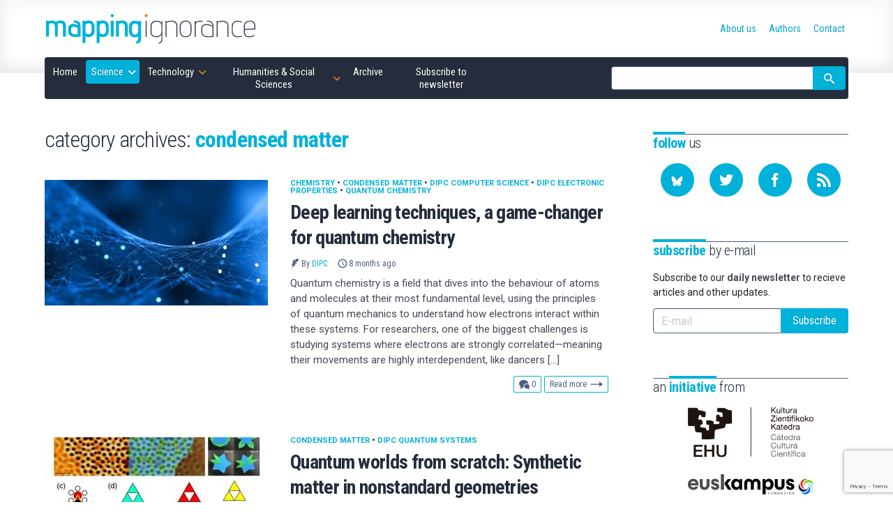

--- FILE ---
content_type: text/html; charset=UTF-8
request_url: https://mappingignorance.org/category/science/condensed-matter/page/2/
body_size: 20489
content:
<!doctype html>
<!--
Design and Development by:
____________________________________
  JOSE CUESTA
  jose.cuesta▷inerciacreativa.com
  https://inerciacreativa.com
  @inerciacreativa

-->
<html prefix="og: http://ogp.me/ns#" lang="en-US">
<head>
    <meta charset="UTF-8">
    <meta name="viewport" content="width=device-width, initial-scale=1.0">
    
	<title>Condensed matter Archives - Page 2 of 27 - Mapping Ignorance</title>
	<meta name="robots" content="index, follow, max-image-preview:large, max-snippet:-1, max-video-preview:-1">
	<meta property="og:locale" content="en_US">
	<meta property="og:type" content="article">
	<meta property="og:title" content="Condensed matter Archives - Page 2 of 27 - Mapping Ignorance">
	<meta property="og:url" content="https://mappingignorance.org/category/science/condensed-matter/">
	<meta property="og:site_name" content="Mapping Ignorance">
	<meta name="twitter:card" content="summary_large_image">
	<meta name="twitter:site" content="@MapIgnorance">
	<link href="https://mappingignorance.org/feed/" rel="alternate" title="Subscribe to our RSS feed" type="application/rss+xml">
	<link href="https://mappingignorance.org/category/science/condensed-matter/page/2/" rel="canonical">
	<link href="https://mappingignorance.org/category/science/condensed-matter/" rel="prev">
	<link href="https://mappingignorance.org/category/science/condensed-matter/page/3/" rel="next">
	<link crossorigin href="https://fonts.googleapis.com" rel="preconnect">
	<link crossorigin href="https://fonts.gstatic.com" rel="preconnect">
	<link href="https://mappingignorance.org/feed/" rel="alternate" title="Mapping Ignorance » Feed" type="application/rss+xml">
	<link href="https://fonts.googleapis.com/css2?family=Roboto:ital,wght@0,400;0,500;0,700;1,400;1,500&#038;family=Roboto%20Condensed:wght@300;400;700&#038;display=swap" rel="preload" as="style" crossorigin>
	<link href="https://fonts.googleapis.com/css2?family=Roboto:ital,wght@0,400;0,500;0,700;1,400;1,500&#038;family=Roboto%20Condensed:wght@300;400;700&#038;display=swap" rel="stylesheet" media="print" crossorigin onload="this.media=&#039;all&#039;">
	<link href="https://mappingignorance.org/wp/wp-includes/css/classic-themes.min.css?ver=1" id="classic-theme-styles-css" media="all" rel="stylesheet">
	<link href="https://mappingignorance.org/app/themes/spin/assets/styles/app.e484c8d9a5ae.css" id="spin-css" media="all" rel="stylesheet">
	<script async data-cfasync="false" data-wpfc-render="false" src="//www.googletagmanager.com/gtag/js?id=G-NFYGMH0HCD"></script>
	<script data-cfasync="false" data-wpfc-render="false">
		var mi_version = '8.13.1';
		var mi_track_user = true;
		var mi_no_track_reason = '';
		var disableStrs = [
		'ga-disable-G-NFYGMH0HCD',
		'ga-disable-UA-36953503-1',
		];
		/* Function to detect opted out users */
		function __gtagTrackerIsOptedOut() {
		for (var index = 0; index < disableStrs.length; index++) {
		if (document.cookie.indexOf(disableStrs[index] + '=true') > -1) {
		return true;
		}
		}
		return false;
		}
		/* Disable tracking if the opt-out cookie exists. */
		if (__gtagTrackerIsOptedOut()) {
		for (var index = 0; index < disableStrs.length; index++) {
		window[disableStrs[index]] = true;
		}
		}
		/* Opt-out function */
		function __gtagTrackerOptout() {
		for (var index = 0; index < disableStrs.length; index++) {
		document.cookie = disableStrs[index] + '=true; expires=Thu, 31 Dec 2099 23:59:59 UTC; path=/';
		window[disableStrs[index]] = true;
		}
		}
		if ('undefined' === typeof gaOptout) {
		function gaOptout() {
		__gtagTrackerOptout();
		}
		}
		window.dataLayer = window.dataLayer || [];
		window.MonsterInsightsDualTracker = {
		helpers: {},
		trackers: {},
		};
		if (mi_track_user) {
		function __gtagDataLayer() {
		dataLayer.push(arguments);
		}
		function __gtagTracker(type, name, parameters) {
		if (!parameters) {
		parameters = {};
		}
		if (parameters.send_to) {
		__gtagDataLayer.apply(null, arguments);
		return;
		}
		if (type === 'event') {
		parameters.send_to = monsterinsights_frontend.v4_id;
		var hookName = name;
		if (typeof parameters['event_category'] !== 'undefined') {
		hookName = parameters['event_category'] + ':' + name;
		}
		if (typeof MonsterInsightsDualTracker.trackers[hookName] !== 'undefined') {
		MonsterInsightsDualTracker.trackers[hookName](parameters);
		} else {
		__gtagDataLayer('event', name, parameters);
		}
		parameters.send_to = monsterinsights_frontend.ua;
		__gtagDataLayer(type, name, parameters);
		} else {
		__gtagDataLayer.apply(null, arguments);
		}
		}
		__gtagTracker('js', new Date());
		__gtagTracker('set', {
		'developer_id.dZGIzZG': true,
		});
		__gtagTracker('config', 'G-NFYGMH0HCD', {"forceSSL":"true","link_attribution":"true"} );
		__gtagTracker('config', 'UA-36953503-1', {"forceSSL":"true","link_attribution":"true"} );
		window.gtag = __gtagTracker;										(function () {
		/* https://developers.google.com/analytics/devguides/collection/analyticsjs/ */
		/* ga and __gaTracker compatibility shim. */
		var noopfn = function () {
		return null;
		};
		var newtracker = function () {
		return new Tracker();
		};
		var Tracker = function () {
		return null;
		};
		var p = Tracker.prototype;
		p.get = noopfn;
		p.set = noopfn;
		p.send = function () {
		var args = Array.prototype.slice.call(arguments);
		args.unshift('send');
		__gaTracker.apply(null, args);
		};
		var __gaTracker = function () {
		var len = arguments.length;
		if (len === 0) {
		return;
		}
		var f = arguments[len - 1];
		if (typeof f !== 'object' || f === null || typeof f.hitCallback !== 'function') {
		if ('send' === arguments[0]) {
		var hitConverted, hitObject = false, action;
		if ('event' === arguments[1]) {
		if ('undefined' !== typeof arguments[3]) {
		hitObject = {
		'eventAction': arguments[3],
		'eventCategory': arguments[2],
		'eventLabel': arguments[4],
		'value': arguments[5] ? arguments[5] : 1,
		}
		}
		}
		if ('pageview' === arguments[1]) {
		if ('undefined' !== typeof arguments[2]) {
		hitObject = {
		'eventAction': 'page_view',
		'page_path': arguments[2],
		}
		}
		}
		if (typeof arguments[2] === 'object') {
		hitObject = arguments[2];
		}
		if (typeof arguments[5] === 'object') {
		Object.assign(hitObject, arguments[5]);
		}
		if ('undefined' !== typeof arguments[1].hitType) {
		hitObject = arguments[1];
		if ('pageview' === hitObject.hitType) {
		hitObject.eventAction = 'page_view';
		}
		}
		if (hitObject) {
		action = 'timing' === arguments[1].hitType ? 'timing_complete' : hitObject.eventAction;
		hitConverted = mapArgs(hitObject);
		__gtagTracker('event', action, hitConverted);
		}
		}
		return;
		}
		function mapArgs(args) {
		var arg, hit = {};
		var gaMap = {
		'eventCategory': 'event_category',
		'eventAction': 'event_action',
		'eventLabel': 'event_label',
		'eventValue': 'event_value',
		'nonInteraction': 'non_interaction',
		'timingCategory': 'event_category',
		'timingVar': 'name',
		'timingValue': 'value',
		'timingLabel': 'event_label',
		'page': 'page_path',
		'location': 'page_location',
		'title': 'page_title',
		};
		for (arg in args) {
		if (!(!args.hasOwnProperty(arg) || !gaMap.hasOwnProperty(arg))) {
		hit[gaMap[arg]] = args[arg];
		} else {
		hit[arg] = args[arg];
		}
		}
		return hit;
		}
		try {
		f.hitCallback();
		} catch (ex) {
		}
		};
		__gaTracker.create = newtracker;
		__gaTracker.getByName = newtracker;
		__gaTracker.getAll = function () {
		return [];
		};
		__gaTracker.remove = noopfn;
		__gaTracker.loaded = true;
		window['__gaTracker'] = __gaTracker;
		})();
		} else {
		console.log("");
		(function () {
		function __gtagTracker() {
		return null;
		}
		window['__gtagTracker'] = __gtagTracker;
		window['gtag'] = __gtagTracker;
		})();
		}
	</script>
	<script id="monsterinsights-frontend-script-js" src="https://mappingignorance.org/app/plugins/google-analytics-for-wordpress/assets/js/frontend-gtag.min.js?ver=8.13.1"></script>
	<script data-cfasync="false" data-wpfc-render="false" id="monsterinsights-frontend-script-js-extra">
		var monsterinsights_frontend = {"js_events_tracking":"true","download_extensions":"doc,pdf,ppt,zip,xls,docx,pptx,xlsx","inbound_paths":"[{\"path\":\"\\\/go\\\/\",\"label\":\"affiliate\"},{\"path\":\"\\\/recommend\\\/\",\"label\":\"affiliate\"}]","home_url":"https:\/\/mappingignorance.org","hash_tracking":"false","ua":"UA-36953503-1","v4_id":"G-NFYGMH0HCD"};
	</script>
</head>
<body class="archive paged archive-category category-condensed-matter" itemscope itemtype="https://schema.org/WebSite" itemid="https://mappingignorance.org/#website">
<meta itemprop="name" content="Mapping Ignorance">
<meta itemprop="description" content="Cutting edge scientific research">
<link itemprop="publisher" href="https://mappingignorance.org/#publisher">
<link itemprop="image" href="https://mappingignorance.org/app/themes/spin/assets/images/mapping-ignorance.cf694d33ec89.png">

<header class="section section--header">
	<div class="container">
<div class="brand brand--main">
	<a class="brand__link" href="https://mappingignorance.org/" itemprop="url" rel="home">
		<svg class="brand__image" role="img" focusable="false" viewBox="0 0 300 50">
			<title>Mapping Ignorance</title>
			<use xlink:href="#logo"/>
		</svg>
	</a>
</div>
<nav class="navbar">
	<button class="navbar__toggle button is-primary" type="button" data-toggle="collapse" data-target="#navigation" aria-expanded="false" aria-controls="navigation" aria-label="Menu">
		<svg focusable="false" aria-hidden="true" class="icon icon-menu"><use href="#icon-menu" aria-hidden="true"></use></svg>
	</button>
	<ul class="navbar__list collapse" id="navigation" itemprop="hasPart" itemscope itemtype="https://schema.org/SiteNavigationElement">
		<li class="navbar__item is-home"><a href="https://mappingignorance.org/" itemprop="url" class="navbar__link"><span itemprop="name">Home</span></a></li><li class="navbar__item is-science has-children is-current-parent is-hoverable"><a href="https://mappingignorance.org/category/science/" itemprop="url" class="navbar__link is-parent"><span itemprop="name">Science</span></a><ul class="navbar__children"><li class="navbar__item"><a href="https://mappingignorance.org/category/science/astronomy/" itemprop="url" class="navbar__link"><span itemprop="name">Astronomy</span></a></li><li class="navbar__item"><a href="https://mappingignorance.org/category/science/astrophysics/" itemprop="url" class="navbar__link"><span itemprop="name">Astrophysics</span></a></li><li class="navbar__item"><a href="https://mappingignorance.org/category/science/biochemistry/" itemprop="url" class="navbar__link"><span itemprop="name">Biochemistry</span></a></li><li class="navbar__item"><a href="https://mappingignorance.org/category/science/biology/" itemprop="url" class="navbar__link"><span itemprop="name">Biology</span></a></li><li class="navbar__item"><a href="https://mappingignorance.org/category/science/biomedicine/" itemprop="url" class="navbar__link"><span itemprop="name">Biomedicine</span></a></li><li class="navbar__item"><a href="https://mappingignorance.org/category/science/biotechnology/" itemprop="url" class="navbar__link"><span itemprop="name">Biotechnology</span></a></li><li class="navbar__item"><a href="https://mappingignorance.org/category/science/chemistry/" itemprop="url" class="navbar__link"><span itemprop="name">Chemistry</span></a></li><li class="navbar__item is-current"><a href="https://mappingignorance.org/category/science/condensed-matter/" itemprop="url" aria-current="page" class="navbar__link"><span itemprop="name">Condensed matter</span></a></li><li class="navbar__item"><a href="https://mappingignorance.org/category/science/cosmology/" itemprop="url" class="navbar__link"><span itemprop="name">Cosmology</span></a></li><li class="navbar__item"><a href="https://mappingignorance.org/category/science/ecology/" itemprop="url" class="navbar__link"><span itemprop="name">Ecology</span></a></li><li class="navbar__item"><a href="https://mappingignorance.org/category/science/environment/" itemprop="url" class="navbar__link"><span itemprop="name">Environment</span></a></li><li class="navbar__item"><a href="https://mappingignorance.org/category/science/ethology/" itemprop="url" class="navbar__link"><span itemprop="name">Ethology</span></a></li><li class="navbar__item"><a href="https://mappingignorance.org/category/science/evolution/" itemprop="url" class="navbar__link"><span itemprop="name">Evolution</span></a></li><li class="navbar__item"><a href="https://mappingignorance.org/category/science/genetics/" itemprop="url" class="navbar__link"><span itemprop="name">Genetics</span></a></li><li class="navbar__item"><a href="https://mappingignorance.org/category/science/geosciences/" itemprop="url" class="navbar__link"><span itemprop="name">Geosciences</span></a></li><li class="navbar__item"><a href="https://mappingignorance.org/category/science/health/" itemprop="url" class="navbar__link"><span itemprop="name">Health</span></a></li><li class="navbar__item"><a href="https://mappingignorance.org/category/science/language/" itemprop="url" class="navbar__link"><span itemprop="name">Language</span></a></li><li class="navbar__item"><a href="https://mappingignorance.org/category/science/mathematics/" itemprop="url" class="navbar__link"><span itemprop="name">Mathematics</span></a></li><li class="navbar__item"><a href="https://mappingignorance.org/category/science/microbiology/" itemprop="url" class="navbar__link"><span itemprop="name">Microbiology</span></a></li><li class="navbar__item"><a href="https://mappingignorance.org/category/science/molecular-biology/" itemprop="url" class="navbar__link"><span itemprop="name">Molecular biology</span></a></li><li class="navbar__item"><a href="https://mappingignorance.org/category/science/neurobiology/" itemprop="url" class="navbar__link"><span itemprop="name">Neurobiology</span></a></li><li class="navbar__item"><a href="https://mappingignorance.org/category/science/neurolinguistics/" itemprop="url" class="navbar__link"><span itemprop="name">Neurolinguistics</span></a></li><li class="navbar__item"><a href="https://mappingignorance.org/category/science/neuroscience/" itemprop="url" class="navbar__link"><span itemprop="name">Neuroscience</span></a></li><li class="navbar__item"><a href="https://mappingignorance.org/category/science/particle-physics/" itemprop="url" class="navbar__link"><span itemprop="name">Particle physics</span></a></li><li class="navbar__item"><a href="https://mappingignorance.org/category/science/physics/" itemprop="url" class="navbar__link"><span itemprop="name">Physics</span></a></li><li class="navbar__item"><a href="https://mappingignorance.org/category/science/physiology/" itemprop="url" class="navbar__link"><span itemprop="name">Physiology</span></a></li><li class="navbar__item"><a href="https://mappingignorance.org/category/science/planetary-science/" itemprop="url" class="navbar__link"><span itemprop="name">Planetary Science</span></a></li><li class="navbar__item"><a href="https://mappingignorance.org/category/science/plant-biology/" itemprop="url" class="navbar__link"><span itemprop="name">Plant biology</span></a></li><li class="navbar__item"><a href="https://mappingignorance.org/category/science/psychology/" itemprop="url" class="navbar__link"><span itemprop="name">Psychology</span></a></li><li class="navbar__item"><a href="https://mappingignorance.org/category/science/quantum-physics/" itemprop="url" class="navbar__link"><span itemprop="name">Quantum physics</span></a></li><li class="navbar__item"><a href="https://mappingignorance.org/category/science/theoretical-physics/" itemprop="url" class="navbar__link"><span itemprop="name">Theoretical physics</span></a></li></ul></li><li class="navbar__item is-technology has-children is-hoverable"><a href="https://mappingignorance.org/category/technology/" itemprop="url" class="navbar__link is-parent"><span itemprop="name">Technology</span></a><ul class="navbar__children"><li class="navbar__item"><a href="https://mappingignorance.org/category/technology/artificial-intelligence/" itemprop="url" class="navbar__link"><span itemprop="name">Artificial Intelligence</span></a></li><li class="navbar__item"><a href="https://mappingignorance.org/category/technology/chemical-engineering/" itemprop="url" class="navbar__link"><span itemprop="name">Chemical engineering</span></a></li><li class="navbar__item"><a href="https://mappingignorance.org/category/technology/computer-science/" itemprop="url" class="navbar__link"><span itemprop="name">Computer science</span></a></li><li class="navbar__item"><a href="https://mappingignorance.org/category/technology/energy/" itemprop="url" class="navbar__link"><span itemprop="name">Energy</span></a></li><li class="navbar__item"><a href="https://mappingignorance.org/category/technology/food-processing/" itemprop="url" class="navbar__link"><span itemprop="name">Food processing</span></a></li><li class="navbar__item"><a href="https://mappingignorance.org/category/technology/materials/" itemprop="url" class="navbar__link"><span itemprop="name">Materials</span></a></li><li class="navbar__item"><a href="https://mappingignorance.org/category/technology/mechanical-engineering/" itemprop="url" class="navbar__link"><span itemprop="name">Mechanical Engineering</span></a></li><li class="navbar__item"><a href="https://mappingignorance.org/category/technology/medicine/" itemprop="url" class="navbar__link"><span itemprop="name">Medicine</span></a></li><li class="navbar__item"><a href="https://mappingignorance.org/category/technology/nanotechnology/" itemprop="url" class="navbar__link"><span itemprop="name">Nanotechnology</span></a></li><li class="navbar__item"><a href="https://mappingignorance.org/category/technology/pharmacy/" itemprop="url" class="navbar__link"><span itemprop="name">Pharmacy</span></a></li><li class="navbar__item"><a href="https://mappingignorance.org/category/technology/robotics/" itemprop="url" class="navbar__link"><span itemprop="name">Robotics</span></a></li></ul></li><li class="navbar__item is-humanities has-children is-hoverable"><a href="https://mappingignorance.org/category/humanities-social-sciences/" itemprop="url" class="navbar__link is-parent"><span itemprop="name">Humanities &amp; Social Sciences</span></a><ul class="navbar__children"><li class="navbar__item"><a href="https://mappingignorance.org/category/humanities-social-sciences/anthropology/" itemprop="url" class="navbar__link"><span itemprop="name">Anthropology</span></a></li><li class="navbar__item"><a href="https://mappingignorance.org/category/humanities-social-sciences/archaeology/" itemprop="url" class="navbar__link"><span itemprop="name">Archaeology</span></a></li><li class="navbar__item"><a href="https://mappingignorance.org/category/humanities-social-sciences/economics/" itemprop="url" class="navbar__link"><span itemprop="name">Economics</span></a></li><li class="navbar__item"><a href="https://mappingignorance.org/category/humanities-social-sciences/education/" itemprop="url" class="navbar__link"><span itemprop="name">Education</span></a></li><li class="navbar__item"><a href="https://mappingignorance.org/category/humanities-social-sciences/epistemology/" itemprop="url" class="navbar__link"><span itemprop="name">Epistemology</span></a></li><li class="navbar__item"><a href="https://mappingignorance.org/category/humanities-social-sciences/ethics/" itemprop="url" class="navbar__link"><span itemprop="name">Ethics</span></a></li><li class="navbar__item"><a href="https://mappingignorance.org/category/humanities-social-sciences/history/" itemprop="url" class="navbar__link"><span itemprop="name">History</span></a></li><li class="navbar__item"><a href="https://mappingignorance.org/category/humanities-social-sciences/linguistics/" itemprop="url" class="navbar__link"><span itemprop="name">Linguistics</span></a></li><li class="navbar__item"><a href="https://mappingignorance.org/category/humanities-social-sciences/philosophy-of-science/" itemprop="url" class="navbar__link"><span itemprop="name">Philosophy of science</span></a></li><li class="navbar__item"><a href="https://mappingignorance.org/category/humanities-social-sciences/sociology/" itemprop="url" class="navbar__link"><span itemprop="name">Sociology</span></a></li></ul></li><li class="navbar__item"><a href="https://mappingignorance.org/archive/" itemprop="url" class="navbar__link"><span itemprop="name">Archive</span></a></li><li class="navbar__item"><a href="https://mappingignorance.org/newsletter/" itemprop="url" class="navbar__link"><span itemprop="name">Subscribe to newsletter</span></a></li></ul>
	<form class="navbar__form form form--inline" action="https://mappingignorance.org/" role="search" itemprop="potentialAction" itemscope itemtype="https://schema.org/SearchAction">
		<div class="field has-addons">
			<span class="control">
				<label for="search" class="is-sr-only">Site search</label>
				<input id="search" class="input" type="search" name="s" value="" required>
								<meta itemprop="query-input" content="required name=search_term_string">
				<meta itemprop="target" content="https://mappingignorance.org/?s={search_term_string}">
							</span>
			<span class="control">
				<button class="button is-primary"><svg focusable="false" role="img" aria-labelledby="icon-search__title-0" class="icon icon-search"><title id="icon-search__title-0">Search</title><use href="#icon-search" aria-hidden="true"></use></svg></button>
			</span>
		</div>
	</form>
</nav>
<nav class="nav">
	<ul class="nav__list" itemprop="hasPart" itemscope itemtype="https://schema.org/SiteNavigationElement"><li class="nav__item"><a href="https://mappingignorance.org/about-us/" itemprop="url" class="nav__link"><span itemprop="name">About us</span></a></li><li class="nav__item"><a href="https://mappingignorance.org/authors/" itemprop="url" class="nav__link"><span itemprop="name">Authors</span></a></li><li class="nav__item"><a href="https://mappingignorance.org/contact/" itemprop="url" class="nav__link"><span itemprop="name">Contact</span></a></li></ul></nav>
	</div>
</header>

<div class="section section--main">
	<div class="container has-sidebar">
		<main class="main archive" itemprop="hasPart" itemscope itemtype="https://schema.org/CollectionPage" itemid="https://mappingignorance.org/category/science/condensed-matter/page/2/#webpage">
							<header class="archive__header">
					<h1 itemprop="headline" class="archive__title title">Category archives: <strong>Condensed matter</strong></h1>
									</header>
			
												<div class="archive__cards">
													
<article class="card">
	<figure class="card__figure"><a class="card__link" href="https://mappingignorance.org/2025/06/05/deep-learning-techniques-a-game-changer-for-quantum-chemistry/"><img width="320" height="180" src="https://mappingignorance.org/app/uploads/2025/06/fondo-abstracto-con-diseno-bajo-poli-320x180.jpg" alt="Deep learning techniques, a game-changer for quantum chemistry" decoding="async" loading="lazy" class="card__image"></a></figure>	<header class="card__header">
		<h2 class="card__title"><a class="card__link" href="https://mappingignorance.org/2025/06/05/deep-learning-techniques-a-game-changer-for-quantum-chemistry/">Deep learning techniques, a game-changer for quantum chemistry</a></h2>
		<p class="card__categories" aria-label="Published in">
						<a class="card__category" href="https://mappingignorance.org/category/science/chemistry/">Chemistry</a> &bull; 			<a class="card__category" href="https://mappingignorance.org/category/science/condensed-matter/">Condensed matter</a> &bull; 			<a class="card__category" href="https://mappingignorance.org/category/dipc/dipc-computer-science/">DIPC Computer Science</a> &bull; 			<a class="card__category" href="https://mappingignorance.org/category/dipc/dipc-electronic-properties/">DIPC Electronic Properties</a> &bull; 			<a class="card__category" href="https://mappingignorance.org/category/science/chemistry/quantum-chemistry-chemistry/">Quantum chemistry</a>	
		</p>
		<p class="card__metas">
			<span class="card__meta"><svg focusable="false" aria-hidden="true" class="icon icon-author"><use href="#icon-author" aria-hidden="true"></use></svg> By <a class="card__author" href="https://mappingignorance.org/author/dipc/">DIPC</a></span>
			<time class="card__meta" datetime="2025-06-05T15:00:44+00:00"><svg focusable="false" aria-hidden="true" class="icon icon-date"><use href="#icon-date" aria-hidden="true"></use></svg> 8 months ago</time>
		</p>
	</header>
	<div class="card__content">
		<p>Quantum chemistry is a field that dives into the behaviour of atoms and molecules at their most fundamental level, using the principles of quantum mechanics to understand how electrons interact within these systems. For researchers, one of the biggest challenges is studying systems where electrons are strongly correlated—meaning their movements are highly interdependent, like dancers  [&hellip;]</p>

	</div>
	<footer class="card__footer">
		<a class="card__comments button is-primary is-outlined is-small" href="https://mappingignorance.org/2025/06/05/deep-learning-techniques-a-game-changer-for-quantum-chemistry/#comments">
			<svg focusable="false" role="img" aria-labelledby="icon-comments__title-0" class="icon icon-comments"><title id="icon-comments__title-0">0 comments</title><use href="#icon-comments" aria-hidden="true"></use></svg><span>0<span class="is-sr-only">comments</span></span>
		</a>
		<a href="https://mappingignorance.org/2025/06/05/deep-learning-techniques-a-game-changer-for-quantum-chemistry/" class="button is-primary is-outlined is-small"><span>Read more</span><svg focusable="false" aria-hidden="true" class="icon icon-next"><use href="#icon-next" aria-hidden="true"></use></svg></a>
	</footer>
</article>
													
<article class="card">
	<figure class="card__figure"><a class="card__link" href="https://mappingignorance.org/2025/04/10/quantum-worlds-from-scratch-synthetic-matter-in-nonstandard-geometries/"><img width="320" height="180" src="https://mappingignorance.org/app/uploads/2025/04/Captura-de-pantalla_9-4-2025_10212_-320x180.jpeg" alt="Quantum worlds from scratch: Synthetic matter in nonstandard geometries" decoding="async" loading="lazy" class="card__image"></a></figure>	<header class="card__header">
		<h2 class="card__title"><a class="card__link" href="https://mappingignorance.org/2025/04/10/quantum-worlds-from-scratch-synthetic-matter-in-nonstandard-geometries/">Quantum worlds from scratch: Synthetic matter in nonstandard geometries</a></h2>
		<p class="card__categories" aria-label="Published in">
						<a class="card__category" href="https://mappingignorance.org/category/science/condensed-matter/">Condensed matter</a> &bull; 			<a class="card__category" href="https://mappingignorance.org/category/dipc/dipc-quantum-systems/">DIPC Quantum Systems</a>	
		</p>
		<p class="card__metas">
			<span class="card__meta"><svg focusable="false" aria-hidden="true" class="icon icon-author"><use href="#icon-author" aria-hidden="true"></use></svg> By <a class="card__author" href="https://mappingignorance.org/author/dipc/">DIPC</a></span>
			<time class="card__meta" datetime="2025-04-10T15:00:47+00:00"><svg focusable="false" aria-hidden="true" class="icon icon-date"><use href="#icon-date" aria-hidden="true"></use></svg> 10 months ago</time>
		</p>
	</header>
	<div class="card__content">
		<p>Quantum simulation, a concept that once seemed like science fiction, is now revolutionizing the way physicists study the quantum world. The idea, famously suggested by Richard Feynman in the 1980s, is to use a controllable quantum system to mimic the behaviour of another system that is too complex to study directly. Over time, researchers have  [&hellip;]</p>

	</div>
	<footer class="card__footer">
		<a class="card__comments button is-primary is-outlined is-small" href="https://mappingignorance.org/2025/04/10/quantum-worlds-from-scratch-synthetic-matter-in-nonstandard-geometries/#comments">
			<svg focusable="false" role="img" aria-labelledby="icon-comments__title-1" class="icon icon-comments"><title id="icon-comments__title-1">0 comments</title><use href="#icon-comments" aria-hidden="true"></use></svg><span>0<span class="is-sr-only">comments</span></span>
		</a>
		<a href="https://mappingignorance.org/2025/04/10/quantum-worlds-from-scratch-synthetic-matter-in-nonstandard-geometries/" class="button is-primary is-outlined is-small"><span>Read more</span><svg focusable="false" aria-hidden="true" class="icon icon-next"><use href="#icon-next" aria-hidden="true"></use></svg></a>
	</footer>
</article>
													
<article class="card">
	<figure class="card__figure"><a class="card__link" href="https://mappingignorance.org/2025/04/03/the-photonic-axion-insulator-in-3d/"><img width="320" height="180" src="https://mappingignorance.org/app/uploads/2025/04/png-320x180.png" alt="The photonic axion insulator in 3D" decoding="async" loading="lazy" class="card__image"></a></figure>	<header class="card__header">
		<h2 class="card__title"><a class="card__link" href="https://mappingignorance.org/2025/04/03/the-photonic-axion-insulator-in-3d/">The photonic axion insulator in 3D</a></h2>
		<p class="card__categories" aria-label="Published in">
						<a class="card__category" href="https://mappingignorance.org/category/science/condensed-matter/">Condensed matter</a> &bull; 			<a class="card__category" href="https://mappingignorance.org/category/dipc/dipc-advanced-materials/">DIPC Advanced materials</a> &bull; 			<a class="card__category" href="https://mappingignorance.org/category/technology/materials/">Materials</a>	
		</p>
		<p class="card__metas">
			<span class="card__meta"><svg focusable="false" aria-hidden="true" class="icon icon-author"><use href="#icon-author" aria-hidden="true"></use></svg> By <a class="card__author" href="https://mappingignorance.org/author/dipc/">DIPC</a></span>
			<time class="card__meta" datetime="2025-04-03T15:00:42+00:00"><svg focusable="false" aria-hidden="true" class="icon icon-date"><use href="#icon-date" aria-hidden="true"></use></svg> 10 months ago</time>
		</p>
	</header>
	<div class="card__content">
		<p>Imagine a world where light, instead of merely bouncing off surfaces or passing through transparent materials, is controlled in a completely new and unexpected way. Scientists have recently taken a major step in this direction by discovering what is called a &#8220;photonic axion insulator.&#8221; While this term might sound complicated, the underlying idea is both  [&hellip;]</p>

	</div>
	<footer class="card__footer">
		<a class="card__comments button is-primary is-outlined is-small" href="https://mappingignorance.org/2025/04/03/the-photonic-axion-insulator-in-3d/#comments">
			<svg focusable="false" role="img" aria-labelledby="icon-comments__title-2" class="icon icon-comments"><title id="icon-comments__title-2">0 comments</title><use href="#icon-comments" aria-hidden="true"></use></svg><span>0<span class="is-sr-only">comments</span></span>
		</a>
		<a href="https://mappingignorance.org/2025/04/03/the-photonic-axion-insulator-in-3d/" class="button is-primary is-outlined is-small"><span>Read more</span><svg focusable="false" aria-hidden="true" class="icon icon-next"><use href="#icon-next" aria-hidden="true"></use></svg></a>
	</footer>
</article>
													
<article class="card">
	<figure class="card__figure"><a class="card__link" href="https://mappingignorance.org/2025/03/11/quantum-tornado-in-momentum-space/"><img width="320" height="180" src="https://mappingignorance.org/app/uploads/2025/03/quantum-tornadoes-in-m-320x180.jpg" alt="Quantum tornado in momentum space experimentally demonstrated" decoding="async" loading="lazy" class="card__image"></a></figure>	<header class="card__header">
		<h2 class="card__title"><a class="card__link" href="https://mappingignorance.org/2025/03/11/quantum-tornado-in-momentum-space/">Quantum tornado in momentum space experimentally demonstrated</a></h2>
		<p class="card__categories" aria-label="Published in">
						<a class="card__category" href="https://mappingignorance.org/category/science/condensed-matter/">Condensed matter</a> &bull; 			<a class="card__category" href="https://mappingignorance.org/category/technology/materials/">Materials</a>	
		</p>
		<p class="card__metas">
			<span class="card__meta"><svg focusable="false" aria-hidden="true" class="icon icon-author"><use href="#icon-author" aria-hidden="true"></use></svg> By <a class="card__author" href="https://mappingignorance.org/author/mappingignorance/">Mapping Ignorance</a></span>
			<time class="card__meta" datetime="2025-03-11T15:00:56+00:00"><svg focusable="false" aria-hidden="true" class="icon icon-date"><use href="#icon-date" aria-hidden="true"></use></svg> 11 months ago</time>
		</p>
	</header>
	<div class="card__content">
		<p>A team of researchers has experimentally demonstrated a quantum tornado for the first time by refining an established method. In the quantum semimetal tantalum arsenide (TaAs), electrons in momentum space behave like a swirling vortex. This quantum phenomenon was first predicted eight years ago. Scientists have long known that electrons can form vortices in quantum  [&hellip;]</p>

	</div>
	<footer class="card__footer">
		<a class="card__comments button is-primary is-outlined is-small" href="https://mappingignorance.org/2025/03/11/quantum-tornado-in-momentum-space/#comments">
			<svg focusable="false" role="img" aria-labelledby="icon-comments__title-3" class="icon icon-comments"><title id="icon-comments__title-3">0 comments</title><use href="#icon-comments" aria-hidden="true"></use></svg><span>0<span class="is-sr-only">comments</span></span>
		</a>
		<a href="https://mappingignorance.org/2025/03/11/quantum-tornado-in-momentum-space/" class="button is-primary is-outlined is-small"><span>Read more</span><svg focusable="false" aria-hidden="true" class="icon icon-next"><use href="#icon-next" aria-hidden="true"></use></svg></a>
	</footer>
</article>
													
<article class="card">
	<figure class="card__figure"><a class="card__link" href="https://mappingignorance.org/2025/01/30/twisting-nanoporous-graphene-on-graphene/"><img width="320" height="180" src="https://mappingignorance.org/app/uploads/2025/01/x1-e1738147903101-320x180.png" alt="Twisting nanoporous graphene on graphene" decoding="async" loading="lazy" class="card__image"></a></figure>	<header class="card__header">
		<h2 class="card__title"><a class="card__link" href="https://mappingignorance.org/2025/01/30/twisting-nanoporous-graphene-on-graphene/">Twisting nanoporous graphene on graphene</a></h2>
		<p class="card__categories" aria-label="Published in">
						<a class="card__category" href="https://mappingignorance.org/category/science/condensed-matter/">Condensed matter</a> &bull; 			<a class="card__category" href="https://mappingignorance.org/category/dipc/dipc-electronic-properties/">DIPC Electronic Properties</a> &bull; 			<a class="card__category" href="https://mappingignorance.org/category/technology/materials/">Materials</a>	
		</p>
		<p class="card__metas">
			<span class="card__meta"><svg focusable="false" aria-hidden="true" class="icon icon-author"><use href="#icon-author" aria-hidden="true"></use></svg> By <a class="card__author" href="https://mappingignorance.org/author/dipc/">DIPC</a></span>
			<time class="card__meta" datetime="2025-01-30T15:00:18+00:00"><svg focusable="false" aria-hidden="true" class="icon icon-date"><use href="#icon-date" aria-hidden="true"></use></svg> 12 months ago</time>
		</p>
	</header>
	<div class="card__content">
		<p>In a recent study, a team of researchers explores the intriguing electronic behaviours that emerge when two distinct forms of carbon-based materials—nanoporous graphene (NPG) and graphene—are layered together with a twist between them. Graphene is a single layer of carbon atoms arranged in a two-dimensional honeycomb lattice, renowned for its exceptional electrical conductivity, mechanical strength  [&hellip;]</p>

	</div>
	<footer class="card__footer">
		<a class="card__comments button is-primary is-outlined is-small" href="https://mappingignorance.org/2025/01/30/twisting-nanoporous-graphene-on-graphene/#comments">
			<svg focusable="false" role="img" aria-labelledby="icon-comments__title-4" class="icon icon-comments"><title id="icon-comments__title-4">0 comments</title><use href="#icon-comments" aria-hidden="true"></use></svg><span>0<span class="is-sr-only">comments</span></span>
		</a>
		<a href="https://mappingignorance.org/2025/01/30/twisting-nanoporous-graphene-on-graphene/" class="button is-primary is-outlined is-small"><span>Read more</span><svg focusable="false" aria-hidden="true" class="icon icon-next"><use href="#icon-next" aria-hidden="true"></use></svg></a>
	</footer>
</article>
													
<article class="card">
	<figure class="card__figure"><a class="card__link" href="https://mappingignorance.org/2025/01/27/giant-anisotropic-piezoresponse-in-layered-zrse3/"><img width="320" height="180" src="https://mappingignorance.org/app/uploads/2025/01/png2-320x180.png" alt="Giant anisotropic piezoresponse in layered ZrSe&lt;sub&gt;3&lt;/sub&gt;" decoding="async" loading="lazy" class="card__image"></a></figure>	<header class="card__header">
		<h2 class="card__title"><a class="card__link" href="https://mappingignorance.org/2025/01/27/giant-anisotropic-piezoresponse-in-layered-zrse3/">Giant anisotropic piezoresponse in layered ZrSe<sub>3</sub></a></h2>
		<p class="card__categories" aria-label="Published in">
						<a class="card__category" href="https://mappingignorance.org/category/science/condensed-matter/">Condensed matter</a> &bull; 			<a class="card__category" href="https://mappingignorance.org/category/technology/materials/">Materials</a>	
		</p>
		<p class="card__metas">
			<span class="card__meta"><svg focusable="false" aria-hidden="true" class="icon icon-author"><use href="#icon-author" aria-hidden="true"></use></svg> By <a class="card__author" href="https://mappingignorance.org/author/invited-researcher/">Invited Researcher</a></span>
			<time class="card__meta" datetime="2025-01-27T15:00:06+00:00"><svg focusable="false" aria-hidden="true" class="icon icon-date"><use href="#icon-date" aria-hidden="true"></use></svg> 12 months ago</time>
		</p>
	</header>
	<div class="card__content">
		<p>Two-dimensional (2D) materials have become a centrepiece of modern materials science, captivating researchers with their electronic, mechanical, and optical properties. Since Geim and Novoselov discovered the exfoliation technique in 2004, thousands of 2D materials have been discovered, synthesised, or predicted. In particular, anisotropic 2D materials display direction-dependent characteristics, promising cutting-edge applications in flexible electronics and  [&hellip;]</p>

	</div>
	<footer class="card__footer">
		<a class="card__comments button is-primary is-outlined is-small" href="https://mappingignorance.org/2025/01/27/giant-anisotropic-piezoresponse-in-layered-zrse3/#comments">
			<svg focusable="false" role="img" aria-labelledby="icon-comments__title-5" class="icon icon-comments"><title id="icon-comments__title-5">0 comments</title><use href="#icon-comments" aria-hidden="true"></use></svg><span>0<span class="is-sr-only">comments</span></span>
		</a>
		<a href="https://mappingignorance.org/2025/01/27/giant-anisotropic-piezoresponse-in-layered-zrse3/" class="button is-primary is-outlined is-small"><span>Read more</span><svg focusable="false" aria-hidden="true" class="icon icon-next"><use href="#icon-next" aria-hidden="true"></use></svg></a>
	</footer>
</article>
													
<article class="card">
	<figure class="card__figure"><a class="card__link" href="https://mappingignorance.org/2025/01/23/polariton-loss-induced-canalization-in-thin-slabs/"><img width="320" height="180" src="https://mappingignorance.org/app/uploads/2025/01/images_large_nl4c05277_0004-320x180.jpeg" alt="Polariton loss-induced canalization in thin slabs" decoding="async" loading="lazy" class="card__image"></a></figure>	<header class="card__header">
		<h2 class="card__title"><a class="card__link" href="https://mappingignorance.org/2025/01/23/polariton-loss-induced-canalization-in-thin-slabs/">Polariton loss-induced canalization in thin slabs</a></h2>
		<p class="card__categories" aria-label="Published in">
						<a class="card__category" href="https://mappingignorance.org/category/science/condensed-matter/">Condensed matter</a> &bull; 			<a class="card__category" href="https://mappingignorance.org/category/technology/materials/">Materials</a>	
		</p>
		<p class="card__metas">
			<span class="card__meta"><svg focusable="false" aria-hidden="true" class="icon icon-author"><use href="#icon-author" aria-hidden="true"></use></svg> By <a class="card__author" href="https://mappingignorance.org/author/dipc/">DIPC</a></span>
			<time class="card__meta" datetime="2025-01-23T15:00:13+00:00"><svg focusable="false" aria-hidden="true" class="icon icon-date"><use href="#icon-date" aria-hidden="true"></use></svg> 1 year ago</time>
		</p>
	</header>
	<div class="card__content">
		<p>In the world of nanophotonics, the ability to control light with precision at the nanoscale is a game-changing goal. Recent advancements in materials science have opened up new pathways for achieving this, particularly through the use of van der Waals (vdW) crystals. These ultra-thin materials, composed of layers of atoms held together by weak van  [&hellip;]</p>

	</div>
	<footer class="card__footer">
		<a class="card__comments button is-primary is-outlined is-small" href="https://mappingignorance.org/2025/01/23/polariton-loss-induced-canalization-in-thin-slabs/#comments">
			<svg focusable="false" role="img" aria-labelledby="icon-comments__title-6" class="icon icon-comments"><title id="icon-comments__title-6">0 comments</title><use href="#icon-comments" aria-hidden="true"></use></svg><span>0<span class="is-sr-only">comments</span></span>
		</a>
		<a href="https://mappingignorance.org/2025/01/23/polariton-loss-induced-canalization-in-thin-slabs/" class="button is-primary is-outlined is-small"><span>Read more</span><svg focusable="false" aria-hidden="true" class="icon icon-next"><use href="#icon-next" aria-hidden="true"></use></svg></a>
	</footer>
</article>
													
<article class="card">
	<figure class="card__figure"><a class="card__link" href="https://mappingignorance.org/2024/11/28/using-light-to-give-electrons-a-spinning-kick/"><img width="320" height="180" src="https://mappingignorance.org/app/uploads/2024/11/Nat_Phot_16_9_v2-320x180.webp" alt="Using light to give electrons a spinning kick" decoding="async" loading="lazy" srcset="https://mappingignorance.org/app/uploads/2024/11/Nat_Phot_16_9_v2-320x180.webp 320w, https://mappingignorance.org/app/uploads/2024/11/Nat_Phot_16_9_v2-640x360.webp 640w, https://mappingignorance.org/app/uploads/2024/11/Nat_Phot_16_9_v2-1024x576.webp 1024w, https://mappingignorance.org/app/uploads/2024/11/Nat_Phot_16_9_v2-768x432.webp 768w, https://mappingignorance.org/app/uploads/2024/11/Nat_Phot_16_9_v2-1536x864.webp 1536w, https://mappingignorance.org/app/uploads/2024/11/Nat_Phot_16_9_v2.webp 1600w" sizes="(max-width: 320px) 100vw, 320px" class="card__image"></a></figure>	<header class="card__header">
		<h2 class="card__title"><a class="card__link" href="https://mappingignorance.org/2024/11/28/using-light-to-give-electrons-a-spinning-kick/">Using light to give electrons a spinning kick</a></h2>
		<p class="card__categories" aria-label="Published in">
						<a class="card__category" href="https://mappingignorance.org/category/science/condensed-matter/">Condensed matter</a> &bull; 			<a class="card__category" href="https://mappingignorance.org/category/science/physics/">Physics</a>	
		</p>
		<p class="card__metas">
			<span class="card__meta"><svg focusable="false" aria-hidden="true" class="icon icon-author"><use href="#icon-author" aria-hidden="true"></use></svg> By <a class="card__author" href="https://mappingignorance.org/author/dipc/">DIPC</a></span>
			<time class="card__meta" datetime="2024-11-28T15:00:32+00:00"><svg focusable="false" aria-hidden="true" class="icon icon-date"><use href="#icon-date" aria-hidden="true"></use></svg> 1 year ago</time>
		</p>
	</header>
	<div class="card__content">
		<p>Scientists seeking better methods for controlling the quantum interactions between light and matter demonstrated a novel way to use light to give electrons a spinning kick. The results of their experiment show that a light beam can reliably transfer orbital angular momentum to itinerant electrons in graphene. Having tight control over the way that light  [&hellip;]</p>

	</div>
	<footer class="card__footer">
		<a class="card__comments button is-primary is-outlined is-small" href="https://mappingignorance.org/2024/11/28/using-light-to-give-electrons-a-spinning-kick/#comments">
			<svg focusable="false" role="img" aria-labelledby="icon-comments__title-7" class="icon icon-comments"><title id="icon-comments__title-7">0 comments</title><use href="#icon-comments" aria-hidden="true"></use></svg><span>0<span class="is-sr-only">comments</span></span>
		</a>
		<a href="https://mappingignorance.org/2024/11/28/using-light-to-give-electrons-a-spinning-kick/" class="button is-primary is-outlined is-small"><span>Read more</span><svg focusable="false" aria-hidden="true" class="icon icon-next"><use href="#icon-next" aria-hidden="true"></use></svg></a>
	</footer>
</article>
													
<article class="card">
	<figure class="card__figure"><a class="card__link" href="https://mappingignorance.org/2024/11/21/the-resta-model-for-the-shift-current-in-all-situations/"><img width="320" height="180" src="https://mappingignorance.org/app/uploads/2024/11/png-2-320x180.png" alt="The Resta model for the shift current in all situations" decoding="async" loading="lazy" class="card__image"></a></figure>	<header class="card__header">
		<h2 class="card__title"><a class="card__link" href="https://mappingignorance.org/2024/11/21/the-resta-model-for-the-shift-current-in-all-situations/">The Resta model for the shift current in all situations</a></h2>
		<p class="card__categories" aria-label="Published in">
						<a class="card__category" href="https://mappingignorance.org/category/science/condensed-matter/">Condensed matter</a> &bull; 			<a class="card__category" href="https://mappingignorance.org/category/dipc/dipc-advanced-materials/">DIPC Advanced materials</a>	
		</p>
		<p class="card__metas">
			<span class="card__meta"><svg focusable="false" aria-hidden="true" class="icon icon-author"><use href="#icon-author" aria-hidden="true"></use></svg> By <a class="card__author" href="https://mappingignorance.org/author/dipc/">DIPC</a></span>
			<time class="card__meta" datetime="2024-11-21T15:00:54+00:00"><svg focusable="false" aria-hidden="true" class="icon icon-date"><use href="#icon-date" aria-hidden="true"></use></svg> 1 year ago</time>
		</p>
	</header>
	<div class="card__content">
		<p>In certain materials, when we apply an electric field (it could be that of light) that vibrates at a certain frequency, it can create a direct current, a steady flow of electrical charge. This current is special because its strength depends on the square of the electric field&#8217;s strength. This phenomenon is called &#8220;shift current.&#038;#8221  [&hellip;]</p>

	</div>
	<footer class="card__footer">
		<a class="card__comments button is-primary is-outlined is-small" href="https://mappingignorance.org/2024/11/21/the-resta-model-for-the-shift-current-in-all-situations/#comments">
			<svg focusable="false" role="img" aria-labelledby="icon-comments__title-8" class="icon icon-comments"><title id="icon-comments__title-8">0 comments</title><use href="#icon-comments" aria-hidden="true"></use></svg><span>0<span class="is-sr-only">comments</span></span>
		</a>
		<a href="https://mappingignorance.org/2024/11/21/the-resta-model-for-the-shift-current-in-all-situations/" class="button is-primary is-outlined is-small"><span>Read more</span><svg focusable="false" aria-hidden="true" class="icon icon-next"><use href="#icon-next" aria-hidden="true"></use></svg></a>
	</footer>
</article>
													
<article class="card">
	<figure class="card__figure"><a class="card__link" href="https://mappingignorance.org/2024/10/24/quantum-simulations-of-lattice-gauge-theories/"><img width="320" height="180" src="https://mappingignorance.org/app/uploads/2024/10/png-4-320x180.png" alt="Quantum simulations of lattice gauge theories" decoding="async" loading="lazy" class="card__image"></a></figure>	<header class="card__header">
		<h2 class="card__title"><a class="card__link" href="https://mappingignorance.org/2024/10/24/quantum-simulations-of-lattice-gauge-theories/">Quantum simulations of lattice gauge theories</a></h2>
		<p class="card__categories" aria-label="Published in">
						<a class="card__category" href="https://mappingignorance.org/category/science/condensed-matter/">Condensed matter</a> &bull; 			<a class="card__category" href="https://mappingignorance.org/category/dipc/dipc-quantum-systems/">DIPC Quantum Systems</a> &bull; 			<a class="card__category" href="https://mappingignorance.org/category/science/quantum-physics/">Quantum physics</a>	
		</p>
		<p class="card__metas">
			<span class="card__meta"><svg focusable="false" aria-hidden="true" class="icon icon-author"><use href="#icon-author" aria-hidden="true"></use></svg> By <a class="card__author" href="https://mappingignorance.org/author/dipc/">DIPC</a></span>
			<time class="card__meta" datetime="2024-10-24T15:00:30+00:00"><svg focusable="false" aria-hidden="true" class="icon icon-date"><use href="#icon-date" aria-hidden="true"></use></svg> 1 year ago</time>
		</p>
	</header>
	<div class="card__content">
		<p>A gauge theory is any number of quantum field theories put forward to explain fundamental interactions. In these theories the interactions between particles can be explained by the exchange of particles such as gluons, photons, and W and Z bosons. A gauge theory involves a symmetry group for the fields and potentials (the gauge group)  [&hellip;]</p>

	</div>
	<footer class="card__footer">
		<a class="card__comments button is-primary is-outlined is-small" href="https://mappingignorance.org/2024/10/24/quantum-simulations-of-lattice-gauge-theories/#comments">
			<svg focusable="false" role="img" aria-labelledby="icon-comments__title-9" class="icon icon-comments"><title id="icon-comments__title-9">0 comments</title><use href="#icon-comments" aria-hidden="true"></use></svg><span>0<span class="is-sr-only">comments</span></span>
		</a>
		<a href="https://mappingignorance.org/2024/10/24/quantum-simulations-of-lattice-gauge-theories/" class="button is-primary is-outlined is-small"><span>Read more</span><svg focusable="false" aria-hidden="true" class="icon icon-next"><use href="#icon-next" aria-hidden="true"></use></svg></a>
	</footer>
</article>
											</div>

											<nav class="pager" aria-label="Pagination"><a href="https://mappingignorance.org/category/science/condensed-matter/" class="pager__link is-prev"><svg focusable="false" aria-hidden="true" class="icon icon-prev"><use href="#icon-prev" aria-hidden="true"></use></svg> Previous</a><a href="https://mappingignorance.org/category/science/condensed-matter/page/3/" class="pager__link is-next">Next <svg focusable="false" aria-hidden="true" class="icon icon-next"><use href="#icon-next" aria-hidden="true"></use></svg></a><ul class="pager__list"><li class="pager__item"><a href="https://mappingignorance.org/category/science/condensed-matter/" aria-label="Goto page 1" class="pager__link">1</a></li><li class="pager__item"><span aria-label="Page 2" aria-current="page" class="pager__none is-current">2</span></li><li class="pager__item"><a href="https://mappingignorance.org/category/science/condensed-matter/page/3/" aria-label="Goto page 3" class="pager__link">3</a></li><li class="pager__item"><span class="pager__none is-dots">…</span></li><li class="pager__item"><a href="https://mappingignorance.org/category/science/condensed-matter/page/27/" aria-label="Goto page 27" class="pager__link">27</a></li></ul></nav>														</main>
<div class="sidebar">
	<div class="widget widget--list">
	<aside class="widget widget--social">
	<h2 class="widget__title subtitle"><strong>Follow</strong> us</h2>
	<ul class="widget__content social__list">
															<li class="social__item">
				<a href="https://bsky.app/profile/mappingignorance.org" aria-label="Follow us on Bluesky" class="social__link button is-primary is-rounded" itemprop="sameAs" rel="noopener" target="_blank"><svg focusable="false" role="img" aria-labelledby="icon-bluesky__title-0" class="icon icon-bluesky"><title id="icon-bluesky__title-0">Follow us on Bluesky</title><use href="#icon-bluesky" aria-hidden="true"></use></svg></a>
			</li>
															<li class="social__item">
				<a href="https://twitter.com/MapIgnorance" aria-label="Follow us on Twitter" class="social__link button is-primary is-rounded" itemprop="sameAs" rel="noopener" target="_blank"><svg focusable="false" role="img" aria-labelledby="icon-twitter__title-0" class="icon icon-twitter"><title id="icon-twitter__title-0">Follow us on Twitter</title><use href="#icon-twitter" aria-hidden="true"></use></svg></a>
			</li>
															<li class="social__item">
				<a href="https://www.facebook.com/CatedraDeCulturaCientifica" aria-label="Follow us on Facebook" class="social__link button is-primary is-rounded" itemprop="sameAs" rel="noopener" target="_blank"><svg focusable="false" role="img" aria-labelledby="icon-facebook__title-0" class="icon icon-facebook"><title id="icon-facebook__title-0">Follow us on Facebook</title><use href="#icon-facebook" aria-hidden="true"></use></svg></a>
			</li>
															<li class="social__item">
				<a href="https://mappingignorance.org/feed/" aria-label="Subscribe to our feed" class="social__link button is-primary is-rounded" itemprop="sameAs" rel="noopener" target="_blank"><svg focusable="false" role="img" aria-labelledby="icon-feed__title-0" class="icon icon-feed"><title id="icon-feed__title-0">Subscribe to our feed</title><use href="#icon-feed" aria-hidden="true"></use></svg></a>
			</li>
			</ul>
</aside>
	<aside id="mlb2-4016501" class="widget widget--subscription widget--inverse ml-subscribe-form ml-subscribe-form-4016501">
	<h2 class="widget__title subtitle"><strong>Subscribe</strong> by e-mail</h2>
	<div class="widget__content">
		<div class="ml-row row-form">
			<form class="form form--inline ml-block-form" action="https://assets.mailerlite.com/jsonp/328022/forms/82623701000914488/subscribe" data-code="" method="post" target="_blank">
				<input type="hidden" name="ml-submit" value="1">
				<input type="hidden" name="anticsrf" value="true">
				<p class="field help">
					Subscribe to our <strong>daily newsletter</strong> to recieve articles and other updates.
				</p>
				<div class="field has-addons">
					<span class="control ml-field-group ml-field-email ml-validate-email ml-validate-required">
						<input id="ml-subscription" type="email" name="fields[email]" class="input" placeholder="E-mail" data-inputmask="" autocomplete="email" required>
					</span>
					<span class="control">
						<button class="button is-primary primary">Subscribe</button>
						<button disabled="disabled" type="button" class="button is-primary loading" style="display: none;">
							<span class="ml-spinner"></span>
							<span class="is-sr-only">Loading...</span>
						</button>
					</span>
				</div>
			</form>
		</div>
		<div class="ml-row row-success" style="display: none">
			<h3>Thank you!</h3>
			<p class="help">You have successfully joined our subscriber list.</p>
		</div>
	</div>
</aside>
<script>
	function ml_webform_success_4016501() {
		const $ = ml_jQuery || jQuery;
		$('.ml-subscribe-form-4016501 .row-success').show();
		$('.ml-subscribe-form-4016501 .row-form').hide();
	}
</script>
<script src="https://groot.mailerlite.com/js/w/webforms.min.js?v300817f630ad0e957914d0b28a2b6d78" type="text/javascript"></script>
	<aside class="widget widget--organizations">
	<h2 class="widget__title subtitle">An <strong>initiative</strong> from</h2>
	<div class="widget__content organization__list">
		<figure class="organization organization--kzk" itemid="https://mappingignorance.org/#publisher" itemprop="creator copyrightHolder" itemscope itemtype="https://schema.org/EducationalOrganization">
			<figcaption class="organization__name" itemprop="name">Cátedra de Cultura Científica de la UPV/EHU</figcaption>
			<a class="organization__link" itemprop="url" href="https://katedra.eus/es/" target="_blank">
				<span itemprop="logo" itemscope itemtype="https://schema.org/ImageObject">
					<img src="https://mappingignorance.org/app/themes/spin/assets/images/EHU_logotipo_catedraculturacientifica_positivo_alta.svg" alt="Cátedra de Cultura Científica de la UPV/EHU" width="180" height="88" itemprop="contentUrl" class="organization__logo">
				</span>
			</a>
		</figure>

		<figure class="organization organization--euskampus" itemprop="sponsor" itemscope itemtype="https://schema.org/EducationalOrganization">
			<figcaption class="organization__name" itemprop="name">Euskampus Fundazioa</figcaption>
			<a class="organization__link" itemprop="url" href="https://euskampus.eus/en/" target="_blank">
				<span itemprop="logo" itemscope itemtype="https://schema.org/ImageObject">
					<img src="https://mappingignorance.org/app/themes/spin/assets/images/euskampus.866c1939f49b.svg" alt="Euskampus" width="250" height="70" itemprop="contentUrl" class="organization__logo">
				</span>
			</a>
		</figure>
		
		<h2 class="widget__title subtitle">with the <strong>support</strong> of</h2>
		
			<figure class="organization organization--eusko-jaurlaritza"" itemprop="sponsor" itemscope itemtype="https://schema.org/GovernmentOrganization">
				<figcaption class="organization__name" itemprop="name">Eusko Jaurlaritza - Zientzia, Unibertsitatea eta Berrikuntza saila</figcaption>
				<a class="organization__link" itemprop="url" href="https://www.euskadi.eus/gobierno-vasco/departamento-ciencia-universidades-innovacion/" target="_blank">
					<span itemprop="logo" itemscope itemtype="https://schema.org/ImageObject">
						<img src="https://mappingignorance.org/app/themes/spin/assets/images/Jaurlaritza%20Zientzia%20Saila%20Zuribeltz_horizontala%20(4)%20(3).png" alt="Eusko Jaurlaritza - Lehendakaritza" width="120" height="100" itemprop="contentUrl" class="organization__logo">
					</span>
				</a>
			</figure>
		
			<figure class="organization organization--ikerbasque" itemprop="sponsor" itemscope itemtype="https://schema.org/EducationalOrganization">
				<figcaption class="organization__name" itemprop="name">Ikerbasque - Basque Foundation for Science</figcaption>
				<a class="organization__link" itemprop="url" href="https://www.ikerbasque.net/" target="_blank">
					<span itemprop="logo" itemscope itemtype="https://schema.org/ImageObject">
						<img src="https://mappingignorance.org/app/themes/spin/assets/images/ikerbasque.d9f5d7274bca.png" alt="Ikerbasque" width="400" height="70" itemprop="contentUrl" class="organization__logo">
					</span>
				</a>
			</figure>
			
		</div>
</aside>

		
	</div>
		<aside class="widget widget--headlines">
		<h2 class="widget__title subtitle"><strong>Latest</strong> articles</h2>
		<div class="widget__content headline__list">
							<div class="headline__item">
					<h3 class="headline__title"><a class="headline__link" href="https://mappingignorance.org/2026/01/22/prethermal-equilibrium/">How quantum heat engines gain efficiency by staying out of balance</a></h3>
					<figure class="headline__figure">
						<a class="headline__link" href="https://mappingignorance.org/2026/01/22/prethermal-equilibrium/"><img width="120" height="72" src="https://mappingignorance.org/app/uploads/2026/01/png1-1-120x72.png" alt="" decoding="async" loading="lazy" class="headline__image"></a>
					</figure>
				</div>
							<div class="headline__item">
					<h3 class="headline__title"><a class="headline__link" href="https://mappingignorance.org/2026/01/21/plate-tectonics-and-climate-change/">Plate tectonics and climate change</a></h3>
					<figure class="headline__figure">
						<a class="headline__link" href="https://mappingignorance.org/2026/01/21/plate-tectonics-and-climate-change/"><img width="120" height="72" src="https://mappingignorance.org/app/uploads/2026/01/Silfra_Fissure-120x72.png" alt="" decoding="async" loading="lazy" class="headline__image"></a>
					</figure>
				</div>
							<div class="headline__item">
					<h3 class="headline__title"><a class="headline__link" href="https://mappingignorance.org/2026/01/20/arks-your-solar-system-was-once-a-wild-ride/">ARKS: Your solar system was once a wild ride</a></h3>
					<figure class="headline__figure">
						<a class="headline__link" href="https://mappingignorance.org/2026/01/20/arks-your-solar-system-was-once-a-wild-ride/"><img width="120" height="72" src="https://mappingignorance.org/app/uploads/2026/01/png1-120x72.png" alt="" decoding="async" loading="lazy" class="headline__image"></a>
					</figure>
				</div>
							<div class="headline__item">
					<h3 class="headline__title"><a class="headline__link" href="https://mappingignorance.org/2026/01/19/francis-bacon/">On the threefold birth of the scientific method (1): Francis Bacon</a></h3>
					<figure class="headline__figure">
						<a class="headline__link" href="https://mappingignorance.org/2026/01/19/francis-bacon/"><img width="120" height="72" src="https://mappingignorance.org/app/uploads/2026/01/Somer_Francis_Bacon-120x72.jpg" alt="" decoding="async" loading="lazy" class="headline__image"></a>
					</figure>
				</div>
							<div class="headline__item">
					<h3 class="headline__title"><a class="headline__link" href="https://mappingignorance.org/2026/01/15/replicated-dirac-cones/">Moiré patterns at the interface of topology and magnetism</a></h3>
					<figure class="headline__figure">
						<a class="headline__link" href="https://mappingignorance.org/2026/01/15/replicated-dirac-cones/"><img width="120" height="72" src="https://mappingignorance.org/app/uploads/2026/01/images_large_nn5c10193_0004-120x72.jpeg" alt="" decoding="async" loading="lazy" class="headline__image"></a>
					</figure>
				</div>
							<div class="headline__item">
					<h3 class="headline__title"><a class="headline__link" href="https://mappingignorance.org/2026/01/14/mad-artist/">Why the mad artistic genius trope doesn’t stand up to scientific scrutiny</a></h3>
					<figure class="headline__figure">
						<a class="headline__link" href="https://mappingignorance.org/2026/01/14/mad-artist/"><img width="120" height="72" src="https://mappingignorance.org/app/uploads/2026/01/Van_Gogh_-_Selbstbildnis_mit_verbundenem_Ohr_und_Pfeife-120x72.jpg" alt="" decoding="async" loading="lazy" class="headline__image"></a>
					</figure>
				</div>
					</div>
	</aside>
</div>
	</div>
</div>

<footer class="section section--footer">
	<div class="container">
<div class="site">
	<div class="brand brand--inverted">
		<a class="brand__link" href="https://mappingignorance.org/" itemprop="url" rel="home">
			<svg class="brand__image" role="img" focusable="false" viewBox="0 0 300 50">
				<title>Mapping Ignorance</title>
				<use xlink:href="#logo-inverted"/>
			</svg>
		</a>
	</div>

	<nav class="linkboxes">
		<ul class="linkboxes__list">
			<li class="linkbox">
	<h3 class="linkbox__title subtitle">Site <strong>section</strong></h3>
	<ul class="linkbox__list">
					<li class="linkbox__item"><a class="linkbox__link" href="https://mappingignorance.org/">Home</a></li>
					<li class="linkbox__item"><a class="linkbox__link" href="https://mappingignorance.org/category/science/">Science</a></li>
					<li class="linkbox__item"><a class="linkbox__link" href="https://mappingignorance.org/category/technology/">Technology</a></li>
					<li class="linkbox__item"><a class="linkbox__link" href="https://mappingignorance.org/category/humanities-social-sciences/">Humanities &amp; Social Sciences</a></li>
					<li class="linkbox__item"><a class="linkbox__link" href="https://mappingignorance.org/archive/">Archive</a></li>
					<li class="linkbox__item"><a class="linkbox__link" href="https://mappingignorance.org/newsletter/">Subscribe to newsletter</a></li>
			</ul>
</li>
			<li class="linkbox">
	<h3 class="linkbox__title subtitle">Site <strong>basics</strong></h3>
	<ul class="linkbox__list">
					<li class="linkbox__item"><a class="linkbox__link" href="https://mappingignorance.org/about-us/">About us</a></li>
					<li class="linkbox__item"><a class="linkbox__link" href="https://mappingignorance.org/authors/">Authors</a></li>
					<li class="linkbox__item"><a class="linkbox__link" href="https://mappingignorance.org/contact/">Contact</a></li>
			</ul>
</li>
			<li class="linkbox">
	<h3 class="linkbox__title subtitle"><strong>Follow</strong> us</h3>
	<ul class="linkbox__list">
					<li class="linkbox__item"><a class="linkbox__link" href="https://bsky.app/profile/mappingignorance.org">Bluesky</a></li>
					<li class="linkbox__item"><a class="linkbox__link" href="https://twitter.com/MapIgnorance">Twitter</a></li>
					<li class="linkbox__item"><a class="linkbox__link" href="https://www.facebook.com/CatedraDeCulturaCientifica">Facebook</a></li>
					<li class="linkbox__item"><a class="linkbox__link" href="https://mappingignorance.org/feed/">RSS</a></li>
			</ul>
</li>
			<!--<li class="linkbox">
				<h3 class="linkbox__title subtitle"><strong>Sponsored</strong> by</h3>
				<figure class="linkbox__content" itemprop="provider" itemscope itemtype="https://schema.org/Corporation">
					<figcaption class="is-sr-only" itemprop="name">Dinahosting</figcaption>
					<a itemprop="url" href="https://dinahosting.com/">
						<span itemprop="logo" itemscope itemtype="https://schema.org/ImageObject">
							<img src="https://mappingignorance.org/app/themes/spin/assets/images/dinahosting.35e5250b3456.svg" alt="Dinahosting" width="204" height="34" itemprop="contentUrl" class="org__logo">
						</span>
					</a>
				</figure>
			</li>-->
		</ul>
	</nav>
</div>
<div class="license">
	<p>
		This work by <a href="https://mappingignorance.org/" property="cc:attributionName" rel="cc:attributionURL">Mapping Ignorance</a> is licensed under <a itemprop="license" rel="license" href="https://creativecommons.org/licenses/by-nc-nd/4.0/">Creative Commons Attribution-NonCommercial-NoDerivatives 4.0</a>
	</p>
	<p>
		&#169; <span itemprop="copyrightYear">2026</span> <a href="https://mappingignorance.org/">Mapping Ignorance</a>
		&mdash; <abbr title="International Standard Serial Number">ISSN</abbr> <span itemprop="issn" id="issn">2529-8992</span>
		&mdash; <span>Edited in Bilbao</span>
	</p>
</div>
	</div>
</footer>

<div class="section section--assets is-hidden" aria-hidden="true">
<svg aria-hidden="true"><defs><path d="M14.004 15.512c2.585-1.461 5.032-2.191 7.346-2.191 2.19 0 3.924.699 5.2 2.099 1.278 1.399 1.918 3.181 1.918 5.339v15.784h-4.153V22.036c0-3.226-1.202-4.838-3.604-4.838-.915 0-1.995.23-3.24.686l-1.094.456c.271.608.411 1.323.411 2.144v16.059h-4.153V22.127c0-1.674-.435-2.92-1.3-3.742-.865-.819-1.925-1.231-3.169-1.231-1.248 0-2.585.412-4.016 1.231v18.157H0V13.687h3.785l.274.729c1.277-.729 2.706-1.096 4.287-1.096 2.401 0 4.288.731 5.658 2.192zm24.411 2.736c2.645 0 4.928.61 6.843 1.825 0-2.556-1.887-3.832-5.658-3.832l.319-2.921c2.465 0 4.288.29 5.474.867.64.335 1.203.67 1.689 1.005s.865.774 1.141 1.321c.274.547.499 1.027.685 1.439.184.41.303.964.364 1.665.091 1.063.136 2.176.136 3.328v13.596c-3.164.308-5.687.459-7.574.459-6.658 0-9.991-2.722-9.991-8.166v-3.788c0-3.01 1.049-5.034 3.148-6.068 1.032-.487 2.176-.73 3.424-.73zm6.843 14.69v-8.713c-1.612-.941-3.455-1.535-5.522-1.779-.213-.031-.571-.045-1.07-.045-.504 0-1.074.22-1.71.66-.64.441-.959 1.255-.959 2.44v3.013c0 3.131 1.978 4.699 5.929 4.699 1.004.001 2.115-.09 3.332-.275zm11.19 12.183-4.149 1.003V13.687h3.969l.09 1.003c1.064-.912 2.555-1.369 4.47-1.369 2.828 0 4.979.821 6.458 2.465 1.474 1.644 2.213 3.77 2.213 6.387v6.343c0 2.769-.775 4.891-2.329 6.364-1.549 1.477-3.603 2.212-6.158 2.212-1.854 0-3.374-.427-4.563-1.275v9.304zm8.898-17.202v-5.93c0-1.552-.383-2.714-1.141-3.488-.761-.778-1.824-1.165-3.194-1.165-1.368 0-2.464.381-3.286 1.14-.821.761-1.245 1.856-1.276 3.285v6.57c0 3.135 1.522 4.702 4.563 4.702 2.89 0 4.334-1.707 4.334-5.114zm11.417 17.202-4.151 1.003V13.687h3.969l.091 1.003c1.063-.912 2.554-1.369 4.471-1.369 2.828 0 4.979.821 6.456 2.465 1.474 1.644 2.214 3.77 2.214 6.387v6.343c0 2.769-.779 4.891-2.328 6.364-1.554 1.477-3.604 2.212-6.161 2.212-1.854 0-3.375-.427-4.56-1.275v9.304zm8.895-17.202v-5.93c0-1.552-.382-2.714-1.139-3.488-.763-.778-1.829-1.165-3.197-1.165-1.367 0-2.461.381-3.285 1.14-.819.761-1.244 1.856-1.274 3.285v6.57c0 3.135 1.521 4.702 4.56 4.702 2.889 0 4.335-1.707 4.335-5.114zm11.574-21.51c0 .593-.23 1.127-.686 1.596-.455.473-.979.708-1.573.708-.591 0-1.127-.235-1.596-.708-.474-.469-.71-1.003-.71-1.596 0-.594.236-1.118.71-1.573.469-.457 1.005-.686 1.596-.686.594 0 1.118.229 1.573.686.456.455.686.979.686 1.573zm-.274 30.133h-4.154V13.687h4.154v22.855zm7.443-22.126c1.338-.729 2.812-1.096 4.424-1.096s3.086.275 4.429.821c2.581 1.187 3.878 3.394 3.878 6.616v15.784h-4.152V21.717c0-1.462-.441-2.572-1.324-3.332-.884-.759-1.979-1.142-3.285-1.142-1.311 0-2.631.352-3.969 1.051v18.248h-4.107V13.687h3.788l.318.729zm25.419 32.126-1-3.238c2.157-.273 3.238-1.598 3.238-3.969v-3.604c-.762 1.187-2.381 1.779-4.858 1.779-2.481 0-4.466-.729-5.957-2.189-1.491-1.461-2.235-3.589-2.235-6.388v-6.798c0-2.679.782-4.755 2.35-6.23 1.568-1.476 3.572-2.211 6.022-2.211 2.451 0 4.039.548 4.769 1.642l.546-1.231h3.514v25.779c-.001 4.104-2.132 6.325-6.389 6.658zm2.239-19.206v-5.065c0-1.46-.389-2.577-1.165-3.354-.774-.774-1.879-1.161-3.308-1.161-1.43 0-2.523.408-3.284 1.229-.762.822-1.144 1.947-1.144 3.378v6.251c0 1.521.358 2.722 1.074 3.603.716.884 1.804 1.325 3.262 1.325 3.042 0 4.565-2.069 4.565-6.206z" id="logo-mapping" fill="#00B3D9"/><g id="logo-ignorance"><path d="M144.326 5.433a.89.89 0 0 1-.274.66.899.899 0 0 1-.661.275.896.896 0 0 1-.66-.275.888.888 0 0 1-.273-.66c0-.258.09-.479.273-.662a.898.898 0 0 1 .66-.272c.258 0 .478.091.661.272a.897.897 0 0 1 .274.662zm-.183 31.458h-1.46V14.035h1.46v22.856zm17.841 9.581-.413-1.23c1.248-.456 2.2-1.072 2.853-1.849.654-.777.98-1.987.98-3.627v-6.067c-1.612 2.493-4.03 3.742-7.253 3.742-2.68 0-4.762-.73-6.252-2.19-1.49-1.461-2.234-3.589-2.234-6.388v-6.799c0-2.677.799-4.753 2.395-6.229 1.599-1.474 3.719-2.211 6.367-2.211 3.222 0 5.563 1.079 7.026 3.239l-.049-2.827h1.459v25.778c0 1.822-.378 3.251-1.139 4.288-.761 1.032-2.008 1.825-3.74 2.37zm3.42-17.11v-9.627c-.396-1.611-1.241-2.806-2.529-3.582-1.293-.774-2.795-1.163-4.493-1.163-1.646 0-3.199.458-4.658 1.369-.757.487-1.383 1.24-1.869 2.259-.487 1.02-.729 2.243-.729 3.674v6.98c0 2.099.607 3.756 1.823 4.974 1.218 1.216 2.854 1.823 4.907 1.823 2.051 0 3.823-.562 5.314-1.687 1.49-1.123 2.234-2.799 2.234-5.02zm7.393-14.142c1.887-1.064 3.962-1.597 6.228-1.597 2.267 0 4.021.304 5.27.912 2.585 1.185 3.878 3.378 3.878 6.57V36.89h-1.46V21.105c0-1.734-.5-3.102-1.505-4.106-1.278-1.307-3.18-1.963-5.703-1.963-2.525 0-4.762.534-6.707 1.598v20.257h-1.46V14.035h1.46v1.185zm35.772 7.254v6.022c0 2.556-.702 4.67-2.101 6.344-1.399 1.671-3.514 2.508-6.342 2.508s-4.967-.843-6.408-2.532c-1.445-1.689-2.169-3.795-2.169-6.319v-6.022c0-2.89.737-5.103 2.211-6.64 1.477-1.535 3.568-2.304 6.272-2.304 2.711 0 4.807.8 6.297 2.396 1.493 1.597 2.24 3.779 2.24 6.547zm-1.463 6.206v-6.343c0-2.494-.654-4.357-1.961-5.588-1.308-1.234-3.006-1.85-5.088-1.85-2.081 0-3.777.615-5.087 1.85-1.308 1.23-1.962 3.094-1.962 5.588v6.343c0 2.069.596 3.809 1.781 5.226 1.185 1.411 2.95 2.12 5.292 2.12 2.343 0 4.097-.691 5.269-2.077 1.171-1.384 1.756-3.141 1.756-5.269zm7.391 8.211h-1.459V14.035h1.459l-.044 2.142c1.671-1.671 3.86-2.509 6.571-2.509 1.063 0 2.203.123 3.42.367l-.411 1.458c-1.125-.273-2.054-.41-2.783-.41-2.252 0-3.937.387-5.063 1.163-1.127.774-1.69 1.62-1.69 2.532v18.113zm15.33-18.341c3.378 0 6.298.852 8.762 2.556 0-4.139-2.631-6.206-7.896-6.206h-.226l.09-1.231c2.464 0 4.288.29 5.478.867.636.335 1.199.67 1.686 1.005.485.333.868.774 1.14 1.322.274.546.503 1.025.684 1.437.186.41.308.966.366 1.666.094 1.063.139 2.176.139 3.33v13.596c-3.166.306-5.689.457-7.576.457-6.658 0-9.991-2.722-9.991-8.166v-3.788c0-2.95 1.094-4.956 3.283-6.022 1.126-.55 2.48-.823 4.061-.823zm-5.042 14.35c.563.928 1.285 1.62 2.168 2.075.879.455 1.887.753 3.011.889 1.126.138 2.251.205 3.377.205 1.127 0 2.875-.152 5.248-.455v-13.14c-2.525-1.551-5.477-2.402-8.853-2.554a.952.952 0 0 0-.319-.048c-1.49 0-2.775.459-3.853 1.371-1.082.911-1.62 2.342-1.62 4.288v3.968c0 1.34.278 2.474.841 3.401zm21.286-17.68c1.884-1.064 3.963-1.597 6.228-1.597 2.267 0 4.021.304 5.271.912 2.584 1.185 3.877 3.378 3.877 6.57V36.89h-1.46V21.105c0-1.734-.503-3.102-1.505-4.106-1.277-1.307-3.18-1.963-5.703-1.963-2.525 0-4.76.534-6.707 1.598v20.257h-1.46V14.035h1.46v1.185zm29.52 20.805c1.551 0 3.191-.229 4.926-.686l.319 1.279c-1.945.516-3.708.774-5.293.774a15.1 15.1 0 0 1-4.652-.731c-3.164-1.033-4.745-3.695-4.745-7.982v-5.84c0-2.16.425-3.972 1.278-5.432 1.46-2.522 3.862-3.785 7.209-3.785 2.009 0 4.044.486 6.112 1.46l-.455 1.231c-1.824-.883-3.469-1.324-4.928-1.324s-2.732.191-3.81.571c-1.08.381-2.009 1.188-2.782 2.418-.775 1.232-1.166 2.76-1.166 4.586v6.616c0 4.564 2.664 6.845 7.987 6.845zm15.422.18c2.282 0 4.685-.697 7.207-2.097l.639 1.187c-2.342 1.433-4.788 2.146-7.343 2.146-5.292 0-7.94-2.223-7.94-6.663v-9.353c0-2.464.767-4.381 2.304-5.749 1.535-1.369 3.565-2.053 6.092-2.053 2.522 0 4.494.676 5.908 2.03 1.415 1.353 2.12 3.233 2.12 5.634v4.881l-14.965.777v3.877c0 1.887.602 3.257 1.805 4.107 1.198.852 2.591 1.276 4.173 1.276zm7.526-11.404v-3.65c0-2.219-.666-3.809-2.006-4.767-1.341-.96-2.923-1.438-4.746-1.438-1.824 0-3.404.524-4.745 1.574-1.338 1.049-2.008 2.687-2.008 4.905v4.106l13.505-.73z"/><path fill="#DF8228" d="M145.755 6.409c0 .593-.229 1.127-.686 1.596-.455.473-.979.708-1.573.708-.591 0-1.127-.235-1.596-.708-.473-.469-.708-1.003-.708-1.596 0-.594.235-1.118.708-1.573.469-.457 1.005-.686 1.596-.686.594 0 1.118.229 1.573.686.456.455.686.979.686 1.573z"/></g></defs><symbol id="logo" viewBox="0 0 300 50"><title>Mapping Ignorance</title><use xlink:href="#logo-mapping"/><use xlink:href="#logo-ignorance" fill="#252D3D" opacity=".9"/></symbol><symbol id="logo-inverted" viewBox="0 0 300 50"><title>Mapping Ignorance</title><use xlink:href="#logo-mapping"/><use xlink:href="#logo-ignorance" fill="#FFF"/></symbol></svg>
<svg><defs><symbol id="icon-menu" viewBox="0 0 27 32"><title>Menu</title><path d="M27.429 24.286v2.286q0 .464-.339.804t-.804.339H1.143q-.464 0-.804-.339T0 26.572v-2.286q0-.464.339-.804t.804-.339h25.143q.464 0 .804.339t.339.804zm0-9.143v2.286q0 .464-.339.804t-.804.339H1.143q-.464 0-.804-.339T0 17.429v-2.286q0-.464.339-.804T1.143 14h25.143q.464 0 .804.339t.339.804zm0-9.143v2.286q0 .464-.339.804t-.804.339H1.143q-.464 0-.804-.339T0 8.286V6q0-.464.339-.804t.804-.339h25.143q.464 0 .804.339t.339.804z"/></symbol><symbol id="icon-bluesky" viewBox="0 0 32 32" width="25" height="30"><title>Bluesky</title><path d="M6.3,4.2c2.3,1.7,4.8,5.3,5.7,7.2.9-1.9,3.4-5.4,5.7-7.2,1.7-1.3,4.3-2.2,4.3.9s-.4,5.2-.6,5.9c-.7,2.6-3.3,3.2-5.6,2.8,4,.7,5.1,3,2.9,5.3-5,5.2-6.7-2.8-6.7-2.8,0,0-1.7,8-6.7,2.8-2.2-2.3-1.2-4.6,2.9-5.3-2.3.4-4.9-.3-5.6-2.8-.2-.7-.6-5.3-.6-5.9,0-3.1,2.7-2.1,4.3-.9h0Z"/></symbol><symbol id="icon-telegram" viewBox="0 0 120 120"><title>Telegram</title><path d="M28.9700376,63.3244248 C47.6273373,55.1957357 60.0684594,49.8368063 66.2934036,47.2476366 C84.0668845,39.855031 87.7600616,38.5708563 90.1672227,38.528 C90.6966555,38.5191258 91.8804274,38.6503351 92.6472251,39.2725385 C93.294694,39.7979149 93.4728387,40.5076237 93.5580865,41.0057381 C93.6433345,41.5038525 93.7494885,42.63857 93.6651041,43.5252052 C92.7019529,53.6451182 88.5344133,78.2034783 86.4142057,89.5379542 C85.5170662,94.3339958 83.750571,95.9420841 82.0403991,96.0994568 C78.3237996,96.4414641 75.5015827,93.6432685 71.9018743,91.2836143 C66.2690414,87.5912212 63.0868492,85.2926952 57.6192095,81.6896017 C51.3004058,77.5256038 55.3966232,75.2369981 58.9976911,71.4967761 C59.9401076,70.5179421 76.3155302,55.6232293 76.6324771,54.2720454 C76.6721165,54.1030573 76.7089039,53.4731496 76.3346867,53.1405352 C75.9604695,52.8079208 75.4081573,52.921662 75.0095933,53.0121213 C74.444641,53.1403447 65.4461175,59.0880351 48.0140228,70.8551922 C45.4598218,72.6091037 43.1463059,73.4636682 41.0734751,73.4188859 C38.7883453,73.3695169 34.3926725,72.1268388 31.1249416,71.0646282 C27.1169366,69.7617838 23.931454,69.0729605 24.208838,66.8603276 C24.3533167,65.7078514 25.9403832,64.5292172 28.9700376,63.3244248 Z"/></symbol></defs><symbol id="icon-mastodon" viewBox="0 0 24 24"><title>Mastodon</title><path d="M23.193 7.879c0-5.206-3.411-6.732-3.411-6.732C18.062.357 15.108.025 12.041 0h-.076c-3.068.025-6.02.357-7.74 1.147 0 0-3.411 1.526-3.411 6.732 0 1.192-.023 2.618.015 4.129.124 5.092.934 10.109 5.641 11.355 2.17.574 4.034.695 5.535.612 2.722-.15 4.25-.972 4.25-.972l-.09-1.975s-1.945.613-4.129.539c-2.165-.074-4.449-.233-4.799-2.891a5.499 5.499 0 0 1-.048-.745s2.125.52 4.817.643c1.646.075 3.19-.097 4.758-.283 3.007-.359 5.625-2.212 5.954-3.905.517-2.665.475-6.507.475-6.507zm-4.024 6.709h-2.497V8.469c0-1.29-.543-1.944-1.628-1.944-1.2 0-1.802.776-1.802 2.312v3.349h-2.483v-3.35c0-1.536-.602-2.312-1.802-2.312-1.085 0-1.628.655-1.628 1.944v6.119H4.832V8.284c0-1.289.328-2.313.987-3.07.68-.758 1.569-1.146 2.674-1.146 1.278 0 2.246.491 2.886 1.474L12 6.585l.622-1.043c.64-.983 1.608-1.474 2.886-1.474 1.104 0 1.994.388 2.674 1.146.658.757.986 1.781.986 3.07v6.304z"/></symbol><symbol id="icon-whatsapp" viewBox="0 0 32 32"><path d="M27.281 4.65C24.287 1.65 20.306 0 16.062 0 7.324 0 .212 7.112.212 15.856c0 2.794.731 5.525 2.119 7.925L.081 32l8.406-2.206a15.858 15.858 0 0 0 7.575 1.931h.006c8.738 0 15.856-7.113 15.856-15.856 0-4.238-1.65-8.219-4.644-11.219zm-11.212 24.4a13.17 13.17 0 0 1-6.713-1.837l-.481-.288-4.987 1.306 1.331-4.863-.313-.5a13.086 13.086 0 0 1-2.019-7.012c0-7.269 5.912-13.181 13.188-13.181 3.519 0 6.831 1.375 9.319 3.862a13.108 13.108 0 0 1 3.856 9.325c-.006 7.275-5.919 13.188-13.181 13.188zm7.225-9.875c-.394-.2-2.344-1.156-2.706-1.288s-.625-.2-.894.2c-.262.394-1.025 1.288-1.256 1.556-.231.262-.462.3-.856.1s-1.675-.619-3.188-1.969c-1.175-1.05-1.975-2.35-2.206-2.744s-.025-.613.175-.806c.181-.175.394-.463.594-.694s.262-.394.394-.662c.131-.262.069-.494-.031-.694s-.894-2.15-1.219-2.944c-.319-.775-.65-.669-.894-.681-.231-.012-.494-.012-.756-.012s-.694.1-1.056.494c-.363.394-1.387 1.356-1.387 3.306s1.419 3.831 1.619 4.1c.2.262 2.794 4.269 6.769 5.981.944.406 1.681.65 2.256.837.95.3 1.813.256 2.494.156.762-.113 2.344-.956 2.675-1.881s.331-1.719.231-1.881c-.094-.175-.356-.275-.756-.475z"/></symbol><symbol id="icon-twitter" viewBox="0 0 32 32"><path d="M32 6.076a13.14 13.14 0 0 1-3.771 1.034 6.592 6.592 0 0 0 2.887-3.632 13.151 13.151 0 0 1-4.169 1.593 6.557 6.557 0 0 0-4.792-2.073 6.565 6.565 0 0 0-6.565 6.565c0 .515.058 1.016.17 1.496a18.64 18.64 0 0 1-13.532-6.86A6.536 6.536 0 0 0 1.339 7.5a6.563 6.563 0 0 0 2.921 5.465 6.54 6.54 0 0 1-2.974-.821l-.001.083a6.568 6.568 0 0 0 5.266 6.437 6.578 6.578 0 0 1-2.965.112 6.571 6.571 0 0 0 6.133 4.559 13.172 13.172 0 0 1-8.154 2.81c-.53 0-1.052-.031-1.566-.092a18.579 18.579 0 0 0 10.064 2.95c12.076 0 18.679-10.004 18.679-18.68 0-.285-.006-.568-.019-.849a13.347 13.347 0 0 0 3.276-3.398z"/></symbol><symbol id="icon-facebook" viewBox="0 0 32 32"><path d="M17.996 32H12V16H8v-5.514l4-.002-.007-3.248c0-4.498 1.22-7.236 6.519-7.236h4.412v5.515h-2.757c-2.064 0-2.163.771-2.163 2.209l-.008 2.76h4.959l-.584 5.514-4.37.002-.004 16z"/></symbol><symbol id="icon-linkedin" viewBox="0 0 27 32"><path d="M6.232 11.446v17.696H.339V11.446h5.893zm.375-5.464q.018 1.304-.902 2.179t-2.42.875h-.036q-1.464 0-2.357-.875t-.893-2.179q0-1.321.92-2.188t2.402-.866 2.375.866.911 2.188zM27.429 19v10.143h-5.875v-9.464q0-1.875-.723-2.938t-2.259-1.063q-1.125 0-1.884.616t-1.134 1.527q-.196.536-.196 1.446v9.875H9.483q.036-7.125.036-11.554t-.018-5.286l-.018-.857h5.875v2.571h-.036q.357-.571.732-1t1.009-.929 1.554-.777 2.045-.277q3.054 0 4.911 2.027t1.857 5.938z"/></symbol><symbol id="icon-feed" viewBox="0 0 32 32"><path d="M4.259 23.467A4.265 4.265 0 0 0 0 27.719a4.25 4.25 0 0 0 4.259 4.244 4.25 4.25 0 0 0 4.265-4.244 4.265 4.265 0 0 0-4.265-4.252zM.005 10.873v6.133c3.993 0 7.749 1.562 10.577 4.391A14.897 14.897 0 0 1 14.966 32h6.16c0-11.651-9.478-21.127-21.121-21.127zM.012 0v6.136C14.255 6.136 25.848 17.74 25.848 32H32C32 14.36 17.648 0 .012 0z"/></symbol><symbol id="icon-website" viewBox="0 0 32 32"><title>Website</title><path d="m29.794 2.333-.126-.126c-2.942-2.942-7.756-2.942-10.698 0l-6.816 6.817c-2.942 2.942-2.942 7.756 0 10.697l.126.126c.245.245.505.466.773.671l2.495-2.495a4.081 4.081 0 0 1-.816-.627l-.126-.126a4.101 4.101 0 0 1 0-5.793l6.816-6.816a4.101 4.101 0 0 1 5.793 0l.126.126a4.101 4.101 0 0 1 0 5.793l-3.084 3.084c.535 1.322.789 2.731.767 4.137l4.769-4.769c2.942-2.942 2.942-7.756 0-10.697zM19.72 12.154a7.583 7.583 0 0 0-.773-.67l-2.495 2.495c.291.172.566.377.816.627l.126.126a4.101 4.101 0 0 1 0 5.793l-6.817 6.817a4.101 4.101 0 0 1-5.793 0l-.126-.126a4.101 4.101 0 0 1 0-5.793l3.084-3.084a10.587 10.587 0 0 1-.767-4.137l-4.769 4.769c-2.942 2.942-2.942 7.756 0 10.698l.126.126c2.942 2.942 7.756 2.942 10.698 0l6.816-6.816c2.942-2.942 2.942-7.756 0-10.698l-.126-.126z"/></symbol><symbol id="icon-comments" viewBox="0 0 36 32"><path d="M34 28.161a3.65 3.65 0 0 0 2 3.256v.498a7.42 7.42 0 0 1-6.414-2.251c-.819.218-1.688.336-2.587.336-4.971 0-9-3.582-9-8s4.029-8 9-8 9 3.582 9 8c0 1.73-.618 3.331-1.667 4.64a3.635 3.635 0 0 0-.333 1.522zM16 0c8.702 0 15.781 5.644 15.995 12.672A12.262 12.262 0 0 0 27 11.625c-2.986 0-5.807 1.045-7.942 2.943-2.214 1.968-3.433 4.607-3.433 7.432 0 1.396.298 2.747.867 3.993a19.66 19.66 0 0 1-2.987-.151C10.068 29.279 5.966 29.895 2 29.986v-.841C4.142 28.096 6 26.184 6 24c0-.305-.024-.604-.068-.897C2.313 20.72 0 17.079 0 13 0 5.82 7.163 0 16 0z"/></symbol><symbol id="icon-comment" viewBox="0 0 32 32"><title>Comment</title><path d="M16 2c8.837 0 16 5.82 16 13s-7.163 13-16 13a19.66 19.66 0 0 1-2.495-.158C10.068 31.279 5.966 31.895 2 31.986v-.841C4.142 30.096 6 28.184 6 26c0-.305-.024-.604-.068-.897C2.313 22.72 0 19.079 0 15 0 7.82 7.163 2 16 2z"/></symbol><symbol id="icon-search" viewBox="0 0 32 32"><path d="m31.008 27.231-7.58-6.447c-.784-.705-1.622-1.029-2.299-.998a11.954 11.954 0 0 0 2.87-7.787c0-6.627-5.373-12-12-12s-12 5.373-12 12 5.373 12 12 12c2.972 0 5.691-1.081 7.787-2.87-.031.677.293 1.515.998 2.299l6.447 7.58c1.104 1.226 2.907 1.33 4.007.23s.997-2.903-.23-4.007zM12 20a8 8 0 1 1 0-16 8 8 0 0 1 0 16z"/></symbol><symbol id="icon-mail" viewBox="0 0 32 32"><title>E-mail</title><path d="M32 12.964v14.179q0 1.179-.839 2.018T29.143 30H2.857q-1.179 0-2.018-.839T0 27.143V12.964q.786.875 1.804 1.554 6.464 4.393 8.875 6.161 1.018.75 1.652 1.17t1.688.857 1.964.438h.036q.911 0 1.964-.438t1.688-.857 1.652-1.17q3.036-2.196 8.893-6.161 1.018-.696 1.786-1.554zm0-5.25q0 1.411-.875 2.696t-2.179 2.196q-6.714 4.661-8.357 5.804-.179.125-.759.545t-.964.679-.929.58-1.027.482-.893.161h-.036q-.411 0-.893-.161t-1.027-.482-.929-.58-.964-.679-.759-.545q-1.625-1.143-4.679-3.259t-3.661-2.545q-1.107-.75-2.089-2.063t-.982-2.438q0-1.393.741-2.321t2.116-.929h26.286q1.161 0 2.009.839t.848 2.018z"/></symbol><symbol id="icon-next" viewBox="0 0 32 32"><title>Next</title><path d="M24 22v-5H4v-2h20v-5l8 6z"/></symbol><symbol id="icon-prev" viewBox="0 0 32 32"><title>Previous</title><path d="M10 10v5h20v2H10v5l-8-6z"/></symbol><symbol id="icon-date" viewBox="0 0 32 32"><title>Date</title><path d="M16 .88C7.87.88 1.28 7.472 1.28 15.6c0 8.13 6.59 14.72 14.72 14.72s14.72-6.59 14.72-14.72S24.13.88 16 .88zm0 26.24c-6.363 0-11.52-5.158-11.52-11.52S9.637 4.08 16 4.08 27.52 9.238 27.52 15.6 22.363 27.12 16 27.12zm1.12-19.84h-2.24v8.784l5.448 5.448 1.584-1.584-4.792-4.792z"/></symbol><symbol id="icon-author" viewBox="0 0 32 32"><title>Author</title><path d="M6.806 31.219c.49-1.602 1.232-3.858 2.226-7.122 4.33-.699 6.122.558 8.872-4.454-2.232.698-4.923-1.294-4.778-2.157.144-.864 6.261.622 10.264-5.181-5.046 1.134-6.662-1.365-6.011-1.742 1.502-.872 5.963-.362 8.341-2.725 1.226-1.216 1.798-4.174 1.301-5.23-.6-1.274-4.251-3.174-6.264-2.997-2.013.179-5.17 7.822-6.106 7.762s-1.123-3.422.51-6.549c-1.723.778-4.88 3.198-5.87 5.267-1.845 3.85.173 12.677-.474 12.992-.648.314-2.826-4.053-3.475-6.032-.888 3.034-.909 6.074 1.686 10.112-.979 2.65-1.514 5.699-1.595 7.25-.038 1.242 1.157 1.507 1.373.806z"/></symbol><symbol id="icon-share" viewBox="0 0 32 32"><title>Share</title><path d="M27 22a4.985 4.985 0 0 0-3.594 1.526L9.937 16.792a5.035 5.035 0 0 0 0-1.582l13.469-6.734a5 5 0 1 0-1.343-2.683L8.594 12.527A5 5 0 1 0 5 21.001a4.985 4.985 0 0 0 3.594-1.526l13.469 6.734A5 5 0 1 0 27 22z"/></symbol><symbol id="icon-reply" viewBox="0 0 32 32"><title>Reply</title><path d="M13.313 12q6.5.938 10.031 4.969T28 26.688q-4.813-6.813-14.688-6.813v5.438L3.999 16l9.313-9.313V12z"/></symbol><symbol id="icon-print" viewBox="0 0 30 32"><title>Print</title><path d="M6.857 27.429h16v-4.571h-16v4.571zm0-11.429h16V9.143H20a1.715 1.715 0 0 1-1.714-1.714V4.572H6.857v11.429zm20.572 1.143c0-.625-.518-1.143-1.143-1.143s-1.143.518-1.143 1.143.518 1.143 1.143 1.143 1.143-.518 1.143-1.143zm2.285 0v7.429a.587.587 0 0 1-.571.571h-4V28c0 .946-.768 1.714-1.714 1.714H6.286A1.715 1.715 0 0 1 4.572 28v-2.857h-4a.587.587 0 0 1-.571-.571v-7.429c0-1.875 1.554-3.429 3.429-3.429h1.143V4c0-.946.768-1.714 1.714-1.714h12c.946 0 2.25.536 2.929 1.214l2.714 2.714c.679.679 1.214 1.982 1.214 2.929v4.571h1.143c1.875 0 3.429 1.554 3.429 3.429z"/></symbol></svg>

	<script>
		function loadScript(a){var b=document.getElementsByTagName("head")[0],c=document.createElement("script");c.type="text/javascript",c.src="https://tracker.metricool.com/app/resources/be.js",c.onreadystatechange=a,c.onload=a,b.appendChild(c)}loadScript(function(){beTracker.t({hash:'523489cb9258ea5df8d02e33e624b6d2'})})
	</script>
	<script id="google-recaptcha-js" src="https://www.google.com/recaptcha/api.js?render=6LcHREkqAAAAAH6ufdsoq9r5BVJKKTyfxT2d93NS&#038;ver=3.0"></script>
	<script id="regenerator-runtime-js" src="https://mappingignorance.org/wp/wp-includes/js/dist/vendor/regenerator-runtime.min.js?ver=0.13.9"></script>
	<script id="wp-polyfill-js" src="https://mappingignorance.org/wp/wp-includes/js/dist/vendor/wp-polyfill.min.js?ver=3.15.0"></script>
	<script id="wpcf7-recaptcha-js-extra">
		var wpcf7_recaptcha = {"sitekey":"6LcHREkqAAAAAH6ufdsoq9r5BVJKKTyfxT2d93NS","actions":{"homepage":"homepage","contactform":"contactform"}};
	</script>
	<script id="wpcf7-recaptcha-js" src="https://mappingignorance.org/app/plugins/contact-form-7/modules/recaptcha/index.js?ver=5.7.4"></script>
	<script id="runtime-js" src="https://mappingignorance.org/app/themes/spin/assets/scripts/runtime.67c8f7b319b2.js"></script>
	<script id="jquery-js" src="https://mappingignorance.org/app/themes/spin/assets/scripts/jquery.65c954e4ce47.js"></script>
	<script id="vendors-js" src="https://mappingignorance.org/app/themes/spin/assets/scripts/vendors.9f500c227266.js"></script>
	<script id="spin-js" src="https://mappingignorance.org/app/themes/spin/assets/scripts/app.7c947a802605.js"></script>
</div>

</body>
</html>


--- FILE ---
content_type: text/html; charset=utf-8
request_url: https://www.google.com/recaptcha/api2/anchor?ar=1&k=6LcHREkqAAAAAH6ufdsoq9r5BVJKKTyfxT2d93NS&co=aHR0cHM6Ly9tYXBwaW5naWdub3JhbmNlLm9yZzo0NDM.&hl=en&v=PoyoqOPhxBO7pBk68S4YbpHZ&size=invisible&anchor-ms=20000&execute-ms=30000&cb=dcg91k96fboh
body_size: 49581
content:
<!DOCTYPE HTML><html dir="ltr" lang="en"><head><meta http-equiv="Content-Type" content="text/html; charset=UTF-8">
<meta http-equiv="X-UA-Compatible" content="IE=edge">
<title>reCAPTCHA</title>
<style type="text/css">
/* cyrillic-ext */
@font-face {
  font-family: 'Roboto';
  font-style: normal;
  font-weight: 400;
  font-stretch: 100%;
  src: url(//fonts.gstatic.com/s/roboto/v48/KFO7CnqEu92Fr1ME7kSn66aGLdTylUAMa3GUBHMdazTgWw.woff2) format('woff2');
  unicode-range: U+0460-052F, U+1C80-1C8A, U+20B4, U+2DE0-2DFF, U+A640-A69F, U+FE2E-FE2F;
}
/* cyrillic */
@font-face {
  font-family: 'Roboto';
  font-style: normal;
  font-weight: 400;
  font-stretch: 100%;
  src: url(//fonts.gstatic.com/s/roboto/v48/KFO7CnqEu92Fr1ME7kSn66aGLdTylUAMa3iUBHMdazTgWw.woff2) format('woff2');
  unicode-range: U+0301, U+0400-045F, U+0490-0491, U+04B0-04B1, U+2116;
}
/* greek-ext */
@font-face {
  font-family: 'Roboto';
  font-style: normal;
  font-weight: 400;
  font-stretch: 100%;
  src: url(//fonts.gstatic.com/s/roboto/v48/KFO7CnqEu92Fr1ME7kSn66aGLdTylUAMa3CUBHMdazTgWw.woff2) format('woff2');
  unicode-range: U+1F00-1FFF;
}
/* greek */
@font-face {
  font-family: 'Roboto';
  font-style: normal;
  font-weight: 400;
  font-stretch: 100%;
  src: url(//fonts.gstatic.com/s/roboto/v48/KFO7CnqEu92Fr1ME7kSn66aGLdTylUAMa3-UBHMdazTgWw.woff2) format('woff2');
  unicode-range: U+0370-0377, U+037A-037F, U+0384-038A, U+038C, U+038E-03A1, U+03A3-03FF;
}
/* math */
@font-face {
  font-family: 'Roboto';
  font-style: normal;
  font-weight: 400;
  font-stretch: 100%;
  src: url(//fonts.gstatic.com/s/roboto/v48/KFO7CnqEu92Fr1ME7kSn66aGLdTylUAMawCUBHMdazTgWw.woff2) format('woff2');
  unicode-range: U+0302-0303, U+0305, U+0307-0308, U+0310, U+0312, U+0315, U+031A, U+0326-0327, U+032C, U+032F-0330, U+0332-0333, U+0338, U+033A, U+0346, U+034D, U+0391-03A1, U+03A3-03A9, U+03B1-03C9, U+03D1, U+03D5-03D6, U+03F0-03F1, U+03F4-03F5, U+2016-2017, U+2034-2038, U+203C, U+2040, U+2043, U+2047, U+2050, U+2057, U+205F, U+2070-2071, U+2074-208E, U+2090-209C, U+20D0-20DC, U+20E1, U+20E5-20EF, U+2100-2112, U+2114-2115, U+2117-2121, U+2123-214F, U+2190, U+2192, U+2194-21AE, U+21B0-21E5, U+21F1-21F2, U+21F4-2211, U+2213-2214, U+2216-22FF, U+2308-230B, U+2310, U+2319, U+231C-2321, U+2336-237A, U+237C, U+2395, U+239B-23B7, U+23D0, U+23DC-23E1, U+2474-2475, U+25AF, U+25B3, U+25B7, U+25BD, U+25C1, U+25CA, U+25CC, U+25FB, U+266D-266F, U+27C0-27FF, U+2900-2AFF, U+2B0E-2B11, U+2B30-2B4C, U+2BFE, U+3030, U+FF5B, U+FF5D, U+1D400-1D7FF, U+1EE00-1EEFF;
}
/* symbols */
@font-face {
  font-family: 'Roboto';
  font-style: normal;
  font-weight: 400;
  font-stretch: 100%;
  src: url(//fonts.gstatic.com/s/roboto/v48/KFO7CnqEu92Fr1ME7kSn66aGLdTylUAMaxKUBHMdazTgWw.woff2) format('woff2');
  unicode-range: U+0001-000C, U+000E-001F, U+007F-009F, U+20DD-20E0, U+20E2-20E4, U+2150-218F, U+2190, U+2192, U+2194-2199, U+21AF, U+21E6-21F0, U+21F3, U+2218-2219, U+2299, U+22C4-22C6, U+2300-243F, U+2440-244A, U+2460-24FF, U+25A0-27BF, U+2800-28FF, U+2921-2922, U+2981, U+29BF, U+29EB, U+2B00-2BFF, U+4DC0-4DFF, U+FFF9-FFFB, U+10140-1018E, U+10190-1019C, U+101A0, U+101D0-101FD, U+102E0-102FB, U+10E60-10E7E, U+1D2C0-1D2D3, U+1D2E0-1D37F, U+1F000-1F0FF, U+1F100-1F1AD, U+1F1E6-1F1FF, U+1F30D-1F30F, U+1F315, U+1F31C, U+1F31E, U+1F320-1F32C, U+1F336, U+1F378, U+1F37D, U+1F382, U+1F393-1F39F, U+1F3A7-1F3A8, U+1F3AC-1F3AF, U+1F3C2, U+1F3C4-1F3C6, U+1F3CA-1F3CE, U+1F3D4-1F3E0, U+1F3ED, U+1F3F1-1F3F3, U+1F3F5-1F3F7, U+1F408, U+1F415, U+1F41F, U+1F426, U+1F43F, U+1F441-1F442, U+1F444, U+1F446-1F449, U+1F44C-1F44E, U+1F453, U+1F46A, U+1F47D, U+1F4A3, U+1F4B0, U+1F4B3, U+1F4B9, U+1F4BB, U+1F4BF, U+1F4C8-1F4CB, U+1F4D6, U+1F4DA, U+1F4DF, U+1F4E3-1F4E6, U+1F4EA-1F4ED, U+1F4F7, U+1F4F9-1F4FB, U+1F4FD-1F4FE, U+1F503, U+1F507-1F50B, U+1F50D, U+1F512-1F513, U+1F53E-1F54A, U+1F54F-1F5FA, U+1F610, U+1F650-1F67F, U+1F687, U+1F68D, U+1F691, U+1F694, U+1F698, U+1F6AD, U+1F6B2, U+1F6B9-1F6BA, U+1F6BC, U+1F6C6-1F6CF, U+1F6D3-1F6D7, U+1F6E0-1F6EA, U+1F6F0-1F6F3, U+1F6F7-1F6FC, U+1F700-1F7FF, U+1F800-1F80B, U+1F810-1F847, U+1F850-1F859, U+1F860-1F887, U+1F890-1F8AD, U+1F8B0-1F8BB, U+1F8C0-1F8C1, U+1F900-1F90B, U+1F93B, U+1F946, U+1F984, U+1F996, U+1F9E9, U+1FA00-1FA6F, U+1FA70-1FA7C, U+1FA80-1FA89, U+1FA8F-1FAC6, U+1FACE-1FADC, U+1FADF-1FAE9, U+1FAF0-1FAF8, U+1FB00-1FBFF;
}
/* vietnamese */
@font-face {
  font-family: 'Roboto';
  font-style: normal;
  font-weight: 400;
  font-stretch: 100%;
  src: url(//fonts.gstatic.com/s/roboto/v48/KFO7CnqEu92Fr1ME7kSn66aGLdTylUAMa3OUBHMdazTgWw.woff2) format('woff2');
  unicode-range: U+0102-0103, U+0110-0111, U+0128-0129, U+0168-0169, U+01A0-01A1, U+01AF-01B0, U+0300-0301, U+0303-0304, U+0308-0309, U+0323, U+0329, U+1EA0-1EF9, U+20AB;
}
/* latin-ext */
@font-face {
  font-family: 'Roboto';
  font-style: normal;
  font-weight: 400;
  font-stretch: 100%;
  src: url(//fonts.gstatic.com/s/roboto/v48/KFO7CnqEu92Fr1ME7kSn66aGLdTylUAMa3KUBHMdazTgWw.woff2) format('woff2');
  unicode-range: U+0100-02BA, U+02BD-02C5, U+02C7-02CC, U+02CE-02D7, U+02DD-02FF, U+0304, U+0308, U+0329, U+1D00-1DBF, U+1E00-1E9F, U+1EF2-1EFF, U+2020, U+20A0-20AB, U+20AD-20C0, U+2113, U+2C60-2C7F, U+A720-A7FF;
}
/* latin */
@font-face {
  font-family: 'Roboto';
  font-style: normal;
  font-weight: 400;
  font-stretch: 100%;
  src: url(//fonts.gstatic.com/s/roboto/v48/KFO7CnqEu92Fr1ME7kSn66aGLdTylUAMa3yUBHMdazQ.woff2) format('woff2');
  unicode-range: U+0000-00FF, U+0131, U+0152-0153, U+02BB-02BC, U+02C6, U+02DA, U+02DC, U+0304, U+0308, U+0329, U+2000-206F, U+20AC, U+2122, U+2191, U+2193, U+2212, U+2215, U+FEFF, U+FFFD;
}
/* cyrillic-ext */
@font-face {
  font-family: 'Roboto';
  font-style: normal;
  font-weight: 500;
  font-stretch: 100%;
  src: url(//fonts.gstatic.com/s/roboto/v48/KFO7CnqEu92Fr1ME7kSn66aGLdTylUAMa3GUBHMdazTgWw.woff2) format('woff2');
  unicode-range: U+0460-052F, U+1C80-1C8A, U+20B4, U+2DE0-2DFF, U+A640-A69F, U+FE2E-FE2F;
}
/* cyrillic */
@font-face {
  font-family: 'Roboto';
  font-style: normal;
  font-weight: 500;
  font-stretch: 100%;
  src: url(//fonts.gstatic.com/s/roboto/v48/KFO7CnqEu92Fr1ME7kSn66aGLdTylUAMa3iUBHMdazTgWw.woff2) format('woff2');
  unicode-range: U+0301, U+0400-045F, U+0490-0491, U+04B0-04B1, U+2116;
}
/* greek-ext */
@font-face {
  font-family: 'Roboto';
  font-style: normal;
  font-weight: 500;
  font-stretch: 100%;
  src: url(//fonts.gstatic.com/s/roboto/v48/KFO7CnqEu92Fr1ME7kSn66aGLdTylUAMa3CUBHMdazTgWw.woff2) format('woff2');
  unicode-range: U+1F00-1FFF;
}
/* greek */
@font-face {
  font-family: 'Roboto';
  font-style: normal;
  font-weight: 500;
  font-stretch: 100%;
  src: url(//fonts.gstatic.com/s/roboto/v48/KFO7CnqEu92Fr1ME7kSn66aGLdTylUAMa3-UBHMdazTgWw.woff2) format('woff2');
  unicode-range: U+0370-0377, U+037A-037F, U+0384-038A, U+038C, U+038E-03A1, U+03A3-03FF;
}
/* math */
@font-face {
  font-family: 'Roboto';
  font-style: normal;
  font-weight: 500;
  font-stretch: 100%;
  src: url(//fonts.gstatic.com/s/roboto/v48/KFO7CnqEu92Fr1ME7kSn66aGLdTylUAMawCUBHMdazTgWw.woff2) format('woff2');
  unicode-range: U+0302-0303, U+0305, U+0307-0308, U+0310, U+0312, U+0315, U+031A, U+0326-0327, U+032C, U+032F-0330, U+0332-0333, U+0338, U+033A, U+0346, U+034D, U+0391-03A1, U+03A3-03A9, U+03B1-03C9, U+03D1, U+03D5-03D6, U+03F0-03F1, U+03F4-03F5, U+2016-2017, U+2034-2038, U+203C, U+2040, U+2043, U+2047, U+2050, U+2057, U+205F, U+2070-2071, U+2074-208E, U+2090-209C, U+20D0-20DC, U+20E1, U+20E5-20EF, U+2100-2112, U+2114-2115, U+2117-2121, U+2123-214F, U+2190, U+2192, U+2194-21AE, U+21B0-21E5, U+21F1-21F2, U+21F4-2211, U+2213-2214, U+2216-22FF, U+2308-230B, U+2310, U+2319, U+231C-2321, U+2336-237A, U+237C, U+2395, U+239B-23B7, U+23D0, U+23DC-23E1, U+2474-2475, U+25AF, U+25B3, U+25B7, U+25BD, U+25C1, U+25CA, U+25CC, U+25FB, U+266D-266F, U+27C0-27FF, U+2900-2AFF, U+2B0E-2B11, U+2B30-2B4C, U+2BFE, U+3030, U+FF5B, U+FF5D, U+1D400-1D7FF, U+1EE00-1EEFF;
}
/* symbols */
@font-face {
  font-family: 'Roboto';
  font-style: normal;
  font-weight: 500;
  font-stretch: 100%;
  src: url(//fonts.gstatic.com/s/roboto/v48/KFO7CnqEu92Fr1ME7kSn66aGLdTylUAMaxKUBHMdazTgWw.woff2) format('woff2');
  unicode-range: U+0001-000C, U+000E-001F, U+007F-009F, U+20DD-20E0, U+20E2-20E4, U+2150-218F, U+2190, U+2192, U+2194-2199, U+21AF, U+21E6-21F0, U+21F3, U+2218-2219, U+2299, U+22C4-22C6, U+2300-243F, U+2440-244A, U+2460-24FF, U+25A0-27BF, U+2800-28FF, U+2921-2922, U+2981, U+29BF, U+29EB, U+2B00-2BFF, U+4DC0-4DFF, U+FFF9-FFFB, U+10140-1018E, U+10190-1019C, U+101A0, U+101D0-101FD, U+102E0-102FB, U+10E60-10E7E, U+1D2C0-1D2D3, U+1D2E0-1D37F, U+1F000-1F0FF, U+1F100-1F1AD, U+1F1E6-1F1FF, U+1F30D-1F30F, U+1F315, U+1F31C, U+1F31E, U+1F320-1F32C, U+1F336, U+1F378, U+1F37D, U+1F382, U+1F393-1F39F, U+1F3A7-1F3A8, U+1F3AC-1F3AF, U+1F3C2, U+1F3C4-1F3C6, U+1F3CA-1F3CE, U+1F3D4-1F3E0, U+1F3ED, U+1F3F1-1F3F3, U+1F3F5-1F3F7, U+1F408, U+1F415, U+1F41F, U+1F426, U+1F43F, U+1F441-1F442, U+1F444, U+1F446-1F449, U+1F44C-1F44E, U+1F453, U+1F46A, U+1F47D, U+1F4A3, U+1F4B0, U+1F4B3, U+1F4B9, U+1F4BB, U+1F4BF, U+1F4C8-1F4CB, U+1F4D6, U+1F4DA, U+1F4DF, U+1F4E3-1F4E6, U+1F4EA-1F4ED, U+1F4F7, U+1F4F9-1F4FB, U+1F4FD-1F4FE, U+1F503, U+1F507-1F50B, U+1F50D, U+1F512-1F513, U+1F53E-1F54A, U+1F54F-1F5FA, U+1F610, U+1F650-1F67F, U+1F687, U+1F68D, U+1F691, U+1F694, U+1F698, U+1F6AD, U+1F6B2, U+1F6B9-1F6BA, U+1F6BC, U+1F6C6-1F6CF, U+1F6D3-1F6D7, U+1F6E0-1F6EA, U+1F6F0-1F6F3, U+1F6F7-1F6FC, U+1F700-1F7FF, U+1F800-1F80B, U+1F810-1F847, U+1F850-1F859, U+1F860-1F887, U+1F890-1F8AD, U+1F8B0-1F8BB, U+1F8C0-1F8C1, U+1F900-1F90B, U+1F93B, U+1F946, U+1F984, U+1F996, U+1F9E9, U+1FA00-1FA6F, U+1FA70-1FA7C, U+1FA80-1FA89, U+1FA8F-1FAC6, U+1FACE-1FADC, U+1FADF-1FAE9, U+1FAF0-1FAF8, U+1FB00-1FBFF;
}
/* vietnamese */
@font-face {
  font-family: 'Roboto';
  font-style: normal;
  font-weight: 500;
  font-stretch: 100%;
  src: url(//fonts.gstatic.com/s/roboto/v48/KFO7CnqEu92Fr1ME7kSn66aGLdTylUAMa3OUBHMdazTgWw.woff2) format('woff2');
  unicode-range: U+0102-0103, U+0110-0111, U+0128-0129, U+0168-0169, U+01A0-01A1, U+01AF-01B0, U+0300-0301, U+0303-0304, U+0308-0309, U+0323, U+0329, U+1EA0-1EF9, U+20AB;
}
/* latin-ext */
@font-face {
  font-family: 'Roboto';
  font-style: normal;
  font-weight: 500;
  font-stretch: 100%;
  src: url(//fonts.gstatic.com/s/roboto/v48/KFO7CnqEu92Fr1ME7kSn66aGLdTylUAMa3KUBHMdazTgWw.woff2) format('woff2');
  unicode-range: U+0100-02BA, U+02BD-02C5, U+02C7-02CC, U+02CE-02D7, U+02DD-02FF, U+0304, U+0308, U+0329, U+1D00-1DBF, U+1E00-1E9F, U+1EF2-1EFF, U+2020, U+20A0-20AB, U+20AD-20C0, U+2113, U+2C60-2C7F, U+A720-A7FF;
}
/* latin */
@font-face {
  font-family: 'Roboto';
  font-style: normal;
  font-weight: 500;
  font-stretch: 100%;
  src: url(//fonts.gstatic.com/s/roboto/v48/KFO7CnqEu92Fr1ME7kSn66aGLdTylUAMa3yUBHMdazQ.woff2) format('woff2');
  unicode-range: U+0000-00FF, U+0131, U+0152-0153, U+02BB-02BC, U+02C6, U+02DA, U+02DC, U+0304, U+0308, U+0329, U+2000-206F, U+20AC, U+2122, U+2191, U+2193, U+2212, U+2215, U+FEFF, U+FFFD;
}
/* cyrillic-ext */
@font-face {
  font-family: 'Roboto';
  font-style: normal;
  font-weight: 900;
  font-stretch: 100%;
  src: url(//fonts.gstatic.com/s/roboto/v48/KFO7CnqEu92Fr1ME7kSn66aGLdTylUAMa3GUBHMdazTgWw.woff2) format('woff2');
  unicode-range: U+0460-052F, U+1C80-1C8A, U+20B4, U+2DE0-2DFF, U+A640-A69F, U+FE2E-FE2F;
}
/* cyrillic */
@font-face {
  font-family: 'Roboto';
  font-style: normal;
  font-weight: 900;
  font-stretch: 100%;
  src: url(//fonts.gstatic.com/s/roboto/v48/KFO7CnqEu92Fr1ME7kSn66aGLdTylUAMa3iUBHMdazTgWw.woff2) format('woff2');
  unicode-range: U+0301, U+0400-045F, U+0490-0491, U+04B0-04B1, U+2116;
}
/* greek-ext */
@font-face {
  font-family: 'Roboto';
  font-style: normal;
  font-weight: 900;
  font-stretch: 100%;
  src: url(//fonts.gstatic.com/s/roboto/v48/KFO7CnqEu92Fr1ME7kSn66aGLdTylUAMa3CUBHMdazTgWw.woff2) format('woff2');
  unicode-range: U+1F00-1FFF;
}
/* greek */
@font-face {
  font-family: 'Roboto';
  font-style: normal;
  font-weight: 900;
  font-stretch: 100%;
  src: url(//fonts.gstatic.com/s/roboto/v48/KFO7CnqEu92Fr1ME7kSn66aGLdTylUAMa3-UBHMdazTgWw.woff2) format('woff2');
  unicode-range: U+0370-0377, U+037A-037F, U+0384-038A, U+038C, U+038E-03A1, U+03A3-03FF;
}
/* math */
@font-face {
  font-family: 'Roboto';
  font-style: normal;
  font-weight: 900;
  font-stretch: 100%;
  src: url(//fonts.gstatic.com/s/roboto/v48/KFO7CnqEu92Fr1ME7kSn66aGLdTylUAMawCUBHMdazTgWw.woff2) format('woff2');
  unicode-range: U+0302-0303, U+0305, U+0307-0308, U+0310, U+0312, U+0315, U+031A, U+0326-0327, U+032C, U+032F-0330, U+0332-0333, U+0338, U+033A, U+0346, U+034D, U+0391-03A1, U+03A3-03A9, U+03B1-03C9, U+03D1, U+03D5-03D6, U+03F0-03F1, U+03F4-03F5, U+2016-2017, U+2034-2038, U+203C, U+2040, U+2043, U+2047, U+2050, U+2057, U+205F, U+2070-2071, U+2074-208E, U+2090-209C, U+20D0-20DC, U+20E1, U+20E5-20EF, U+2100-2112, U+2114-2115, U+2117-2121, U+2123-214F, U+2190, U+2192, U+2194-21AE, U+21B0-21E5, U+21F1-21F2, U+21F4-2211, U+2213-2214, U+2216-22FF, U+2308-230B, U+2310, U+2319, U+231C-2321, U+2336-237A, U+237C, U+2395, U+239B-23B7, U+23D0, U+23DC-23E1, U+2474-2475, U+25AF, U+25B3, U+25B7, U+25BD, U+25C1, U+25CA, U+25CC, U+25FB, U+266D-266F, U+27C0-27FF, U+2900-2AFF, U+2B0E-2B11, U+2B30-2B4C, U+2BFE, U+3030, U+FF5B, U+FF5D, U+1D400-1D7FF, U+1EE00-1EEFF;
}
/* symbols */
@font-face {
  font-family: 'Roboto';
  font-style: normal;
  font-weight: 900;
  font-stretch: 100%;
  src: url(//fonts.gstatic.com/s/roboto/v48/KFO7CnqEu92Fr1ME7kSn66aGLdTylUAMaxKUBHMdazTgWw.woff2) format('woff2');
  unicode-range: U+0001-000C, U+000E-001F, U+007F-009F, U+20DD-20E0, U+20E2-20E4, U+2150-218F, U+2190, U+2192, U+2194-2199, U+21AF, U+21E6-21F0, U+21F3, U+2218-2219, U+2299, U+22C4-22C6, U+2300-243F, U+2440-244A, U+2460-24FF, U+25A0-27BF, U+2800-28FF, U+2921-2922, U+2981, U+29BF, U+29EB, U+2B00-2BFF, U+4DC0-4DFF, U+FFF9-FFFB, U+10140-1018E, U+10190-1019C, U+101A0, U+101D0-101FD, U+102E0-102FB, U+10E60-10E7E, U+1D2C0-1D2D3, U+1D2E0-1D37F, U+1F000-1F0FF, U+1F100-1F1AD, U+1F1E6-1F1FF, U+1F30D-1F30F, U+1F315, U+1F31C, U+1F31E, U+1F320-1F32C, U+1F336, U+1F378, U+1F37D, U+1F382, U+1F393-1F39F, U+1F3A7-1F3A8, U+1F3AC-1F3AF, U+1F3C2, U+1F3C4-1F3C6, U+1F3CA-1F3CE, U+1F3D4-1F3E0, U+1F3ED, U+1F3F1-1F3F3, U+1F3F5-1F3F7, U+1F408, U+1F415, U+1F41F, U+1F426, U+1F43F, U+1F441-1F442, U+1F444, U+1F446-1F449, U+1F44C-1F44E, U+1F453, U+1F46A, U+1F47D, U+1F4A3, U+1F4B0, U+1F4B3, U+1F4B9, U+1F4BB, U+1F4BF, U+1F4C8-1F4CB, U+1F4D6, U+1F4DA, U+1F4DF, U+1F4E3-1F4E6, U+1F4EA-1F4ED, U+1F4F7, U+1F4F9-1F4FB, U+1F4FD-1F4FE, U+1F503, U+1F507-1F50B, U+1F50D, U+1F512-1F513, U+1F53E-1F54A, U+1F54F-1F5FA, U+1F610, U+1F650-1F67F, U+1F687, U+1F68D, U+1F691, U+1F694, U+1F698, U+1F6AD, U+1F6B2, U+1F6B9-1F6BA, U+1F6BC, U+1F6C6-1F6CF, U+1F6D3-1F6D7, U+1F6E0-1F6EA, U+1F6F0-1F6F3, U+1F6F7-1F6FC, U+1F700-1F7FF, U+1F800-1F80B, U+1F810-1F847, U+1F850-1F859, U+1F860-1F887, U+1F890-1F8AD, U+1F8B0-1F8BB, U+1F8C0-1F8C1, U+1F900-1F90B, U+1F93B, U+1F946, U+1F984, U+1F996, U+1F9E9, U+1FA00-1FA6F, U+1FA70-1FA7C, U+1FA80-1FA89, U+1FA8F-1FAC6, U+1FACE-1FADC, U+1FADF-1FAE9, U+1FAF0-1FAF8, U+1FB00-1FBFF;
}
/* vietnamese */
@font-face {
  font-family: 'Roboto';
  font-style: normal;
  font-weight: 900;
  font-stretch: 100%;
  src: url(//fonts.gstatic.com/s/roboto/v48/KFO7CnqEu92Fr1ME7kSn66aGLdTylUAMa3OUBHMdazTgWw.woff2) format('woff2');
  unicode-range: U+0102-0103, U+0110-0111, U+0128-0129, U+0168-0169, U+01A0-01A1, U+01AF-01B0, U+0300-0301, U+0303-0304, U+0308-0309, U+0323, U+0329, U+1EA0-1EF9, U+20AB;
}
/* latin-ext */
@font-face {
  font-family: 'Roboto';
  font-style: normal;
  font-weight: 900;
  font-stretch: 100%;
  src: url(//fonts.gstatic.com/s/roboto/v48/KFO7CnqEu92Fr1ME7kSn66aGLdTylUAMa3KUBHMdazTgWw.woff2) format('woff2');
  unicode-range: U+0100-02BA, U+02BD-02C5, U+02C7-02CC, U+02CE-02D7, U+02DD-02FF, U+0304, U+0308, U+0329, U+1D00-1DBF, U+1E00-1E9F, U+1EF2-1EFF, U+2020, U+20A0-20AB, U+20AD-20C0, U+2113, U+2C60-2C7F, U+A720-A7FF;
}
/* latin */
@font-face {
  font-family: 'Roboto';
  font-style: normal;
  font-weight: 900;
  font-stretch: 100%;
  src: url(//fonts.gstatic.com/s/roboto/v48/KFO7CnqEu92Fr1ME7kSn66aGLdTylUAMa3yUBHMdazQ.woff2) format('woff2');
  unicode-range: U+0000-00FF, U+0131, U+0152-0153, U+02BB-02BC, U+02C6, U+02DA, U+02DC, U+0304, U+0308, U+0329, U+2000-206F, U+20AC, U+2122, U+2191, U+2193, U+2212, U+2215, U+FEFF, U+FFFD;
}

</style>
<link rel="stylesheet" type="text/css" href="https://www.gstatic.com/recaptcha/releases/PoyoqOPhxBO7pBk68S4YbpHZ/styles__ltr.css">
<script nonce="E_SpEqD29waO9HTurX1MGg" type="text/javascript">window['__recaptcha_api'] = 'https://www.google.com/recaptcha/api2/';</script>
<script type="text/javascript" src="https://www.gstatic.com/recaptcha/releases/PoyoqOPhxBO7pBk68S4YbpHZ/recaptcha__en.js" nonce="E_SpEqD29waO9HTurX1MGg">
      
    </script></head>
<body><div id="rc-anchor-alert" class="rc-anchor-alert"></div>
<input type="hidden" id="recaptcha-token" value="[base64]">
<script type="text/javascript" nonce="E_SpEqD29waO9HTurX1MGg">
      recaptcha.anchor.Main.init("[\x22ainput\x22,[\x22bgdata\x22,\x22\x22,\[base64]/[base64]/[base64]/ZyhXLGgpOnEoW04sMjEsbF0sVywwKSxoKSxmYWxzZSxmYWxzZSl9Y2F0Y2goayl7RygzNTgsVyk/[base64]/[base64]/[base64]/[base64]/[base64]/[base64]/[base64]/bmV3IEJbT10oRFswXSk6dz09Mj9uZXcgQltPXShEWzBdLERbMV0pOnc9PTM/bmV3IEJbT10oRFswXSxEWzFdLERbMl0pOnc9PTQ/[base64]/[base64]/[base64]/[base64]/[base64]\\u003d\x22,\[base64]\x22,\x22Q3AKTsO9w40aEm1hwpd/w5sAMlwCwoTCul/DpUgOR8K1QQnCusOxJE5yFFfDt8OawoLCqRQEasO0w6TCpx16FVnDlQjDlX8YwpF3IsK4w5fCm8KbIAsWw4LCoDbCkBN2woE/[base64]/Dk3Dth/Cq8KjZhrDiMOvwrjCrQczQMOuYcOtw7AjRcO+w6/CpDYxw57ClsOIPiPDvTLCqcKTw4XDrhDDlkUBfcKKOAfDjWDCusOxw5sabcKlfQU2YcK1w7PClxDDqcKCCMOqw6nDrcKPwrknQj/[base64]/DgcKEwoVye3zDkBHDqMKNbjRcw55dw6ttw5NAw53Cu8OqcMOMw63DosO9cgIpwq8Hw78FY8OfPW9rwptWwqPCtcODRBhWIMO3wq3Cp8OiwpTCnh4rBsOaBcKLdR8xb0/CmFgUw4nDtcO/wrbCuMKCw4LDvcKewqU7wqzDrAoiwqsyCRZ4fcK/w4XDqyLCmAjCjD9/w6DCh8OrEUjCmDR7e2jCplHCt3Y6wplgw6bDg8KVw43Dk3nDhMKOw4rCpMOuw5d/DcOiDcOGECN+EkYaScKHw5tgwpBbwq4Sw6wXw695w7wgw7PDjsOSOAVWwpFUSRjDtsK8I8KSw7nCgsKsIcOrMQ3DnDHCtMKAWQrCo8K6wqfCucOIccOBesOMPMKGQSvDscKCRDclwrNXPsOgw7QMwozDocKVOi9Lwrw2TMK1esKzMijDkWDDk8K/O8OWbsOLSsKOaG9Sw6QQwoU/w6xTVsORw7nChFPDhsOdw5fCu8Kiw77CmMKCw7XCuMOaw4vDmB1jQGtGSsKwwo4aWkzCnTDDrSzCg8KRG8K2w70sdcKFEsKNc8KqcGlWO8OIAnNMLxTCpyXDpDJPLcO/w6TDvMO1wrE7OUnDo2MSwq/DnD7Ct3h/wovDsMK8PgLDnkPCisO0AHzDkFPCmMOHHMOXacKUw5XDisKwwpsHw4fCtcOzaj/CqwbCp0zCu3ZNw4fDsF8NYVwwWcOpYcKdwoLDl8KsJ8Oqw4o1K8OywpDDsMKrw7DDtsKiwofCnhTCqi/CnBlLBVTDshvCvFbCp8OTF8KCRUkJcnnCsMOHMyjDpsO4w7DDscONDAoDwo/DvV/DhsKKw4hLw6IuIMKbMsKQf8K0YnDDlHLCnsOCDHZXw59Bw7RfwrPDnHkBPVcvFcOfw75ANDTCpMKWRcO8BsKnw6Z3w5vCowbCrH/Cpx3Cj8KVKcKOLWVmMjFdc8KVIMOHKcOLD1xOw6TCgEnDi8OuQMKFw4rCs8OGwrViYcK+wo/Cuh/CgcKnwo/Cmidbw4xWw5zCscK8w5rClT3DtyliwozClcK2w6o0w4rDmhsowpLCrWxZOsOnGcOow4pQw6s3w5zCuMO/Jit3w55zw7XCiE7DkGXDm1fCmUcBw5ZETMK3d1rDryk2UHokacKswrnCoBc1w4/DjcONw6rDpmMIE2s8w77DomrDn0Y/JQpYRsKowqUaMMOEw7fDmlQUFsKTwr7CpcOmMMOXH8OQw5tdS8O/Xg0WZMKxw7DCg8K3w7J9w6UQHGvCmS3CvMKVwrPDncKicDFkJn03Ek/DhUrCjCjCjhF3wojCrknCqS/CuMK+w70BwpQmEGBfHMO+w6/DhT9XwozCrgxgwqjCoWMZw50Uw71sw7YmwpLCg8OcZMOOwpJGe1pjw5fDjl7DusKoClpkwo7CtjoYE8KbAh9jODYabcOkwqDDv8OVIMKKwp3CnkLDiQPDvQ0Hw67DrDvDvUTCusOIVFh4wo7DnzXCihLCusK1Em8VQsOow6pXAEjDocKAwo/DmMKNNcOUw4MRbC1jVXPCpH/DgcOGFsOMakTCqzULV8KEwpNMw5VHwqPDusOLwqbCn8OYLcOVZTHDl8OKwpfCuXN/wrNyYsOzw6NMAcKjbEvDnlzDoRgbIMOmKlLDu8Otw6nCvRLDrC/CtsKuS09vwr/CthnCqFDCgj9wAcKqSMOYNmjDgcKqwpTDosKcWwTCt3sULsOvLcOnwqFQw5DCscOwHMKzw47CkwXCgS3Cv0c0esKhfywuw7jCuwxkXsOQwoDCp0TDogocwqVcwrMdImvCkGLDjGPDgjXDuXLDgRvCqsOYwrE/w4N2w6PCoWdvwohfwpbClHHCicKMw7jDoMODWMOQwphlJT9+wpjCgMOww6cbw6rCosKfTiLDiB7DjWPCosODRcOow6RLw6x0wpB9w6cFw60ow5TDksKESMOSwojDrMK0bcK0YcKYHcKzI8OCw6PCmF8Fw6Ydwr0uwq3DnVLDmW/[base64]/ChcO9VlfCgMOfDivDrXLCv8KUOHTCiMKpw7fDoUE4wppaw5N4DsKHIFVlYAg8w5ldwqbDkCsYTMOpPMOIasOpw4/[base64]/DqMO9LSrDgV/CssOuw5QyYADDgRBKwo4iw7sSDGnDhMOTw5hdBl3CmMKZbibCgmAOw7rCph/CsWjDhh0kwobDlzPDuz1XEHlkw7DCuQ3Cu8KrUyNrYsOLJFTCicOhw6rDpBjChcKte0t3w7duwrdLVmzCjjDDl8OXw4w5w7HCrD/DlgV1wp/DkAlZHFpjwp0RwoTDvcOzwrcmw4QdP8OTb10HHhYaRkbCrMKywr4Xw5EIw47DksK0BsOEVcONIm3DukfDkMOJWSw+FW5ww7tHFXvDj8KtfcKywrHDgXfCkMKjwrfDvMKPwrTDlyXChsK2clLDmsKfwobDrsK6w6jDicKuOi/CrnfDkcOHw5vDjsO/[base64]/wrZAwpLClC8fw6Fjw4rDgAx6w7/DrXwZwqbDhEFsMMOWwrh0w7fDqlbCv2FMwrzDjcK5wq3CqMKKw7oHK01rAVrChigKcsO/[base64]/Dhi0JRAQjaSgeTMKswppYwpVSNQdWw5nCoD9Hw5HCjUlBwrUpJ2bCixkLw6LCg8K0w50fM3XCjjjDpsKbE8O0wqbDrFNiOMKowpvDvcKYPmQ9wrbCk8OQVsOQwrHDqDjDknERVsOiwpnCjsOtWMKywptJw4cwJnvCpMKMERJuBjzCih7DvsONw5DCicOPw4/Cn8OEZMKTwofDkjrDpVPDnSgBw7fCssKraMOmF8K6NR4Fw6Zuwro8ShTDqixcw57CpwLCn3hWwpbCnRzDvwVsw6HDuX0Tw7IUw5DDqRzCs34bw57Cn1xBO1xRZXDDpjsvFMOXX2HCucK9Z8O4woQjTsKRwovDk8OWw67CgkjCi1woZBxKJXEqw73DoSRlDA3CuFV/wq/CkcOnw6NrEcOBwpjDt0ZzPcKyHyrCt3rCnFggwpjCn8O/OC9Cw5vDowXCvsOPE8OKw4ULwpUOw5Eff8ORBsKEw7bDlcKQGRBTwovDisOSwqlPRsOkw43DjAjChsOJwrkJwpPDhcONwo/Cv8OywpDDhcKlw6MKw7DDn8OyM21jR8KcwqXDqMK2w4pPFiQqwqgnaB7CpxDDgMKLw53DqcKsfcKdYDXDgU0VwpwIw6p+wqHDkB/DhsOePDbCvETCvcK2wq3DukXDhx7CpsOewploDhTCjHM6wpt+w5FfwoYfAMOrVzNlw7/CgMKuw5rCvTrClFfClU/CsEjCqDR/[base64]/CicO5wq3Cu8KswphfYTLDrmUkw6/CrMKfdRJAw7xzw4tzw7jCsMKIw4rDv8OeUjFTwogAw7hnYzzDusKEw7AuwrVGwoxtckHDmMK1Kwo1BijCrsKWEsO8w7HDt8OgbcO8w64LNsOkwoA1wqDCh8KafU9lwoMBw7F2w6IUw4jDnsK4cMKgwqhSQw/Dvk8pw48zUVkewosBw5DDhsODwrLDo8Kww6wPwp53NH3CvMKRw5nDtmjDh8OlTsKmw43Co8KFb8KtL8OsVwrDv8KIRW7ChMKSEsObcWLCqMO8SsOdw5dUb8Kyw7nCqkN+wrYgQzocwoPDjE7DksOFwrjDsMK0DEVXw5fDkMOjwrnDuXnCnA10wrN9Z8OKQMO+wo/CmcKowrrCqGPDp8O4KsOkesOVwqzDpThcRVooaMKMScKVGsOxwp7ChsONw6Mrw4xKwrTCsycPwo/Cjm/Dh1HCn1zCpEo0w7zDpsKuOcKFwr9DQjUJw4bCgMOWB3PCuzNDwrcmwrRdFMK+J38MYMOtPGrDiRpZwqomwqXDncOaVcKwE8OhwqFfw4/Ci8K4ScKkfMKlScKBHlwqwpDCg8KONxnCkR7DvsKbe1QbehoFGh3CoMOcPcOZw7dsCMK1w6JXHmDClj/CozTCoyPCsMKoeBXDu8OiPcKYw6QDTcKrfRvDrcKJaykXe8O/ZipYwpdwYsKZIg7CkMOvw7fDhRFQBcKifzdkwrskw7DCicO9PMKmWcOmw5Bbwo/DrMK6w5zDozs5HsOsw6Bqwo7DrXh1w5zCiB7CpMOUw50hwpHDrVTDghVOwoVHXsKNwq3CrWPDmcO5wrzCrMObwqgLT8OBw5Q5CcK7DcKhE8OSw77DvgJEwrJlZmQ7VWU4TxbDksK/NA3CtsO1ZsOZw43CghLDksKYcA0/[base64]/w5V5wozDiyk4cErCrEs6bsKLR8Kuwr/DpTbCnjTCvyx/XsK3w798BiLCjMKAwp3CiRvCiMORw4rDt2pyBz7Dix3Dh8KhwoR0w5XCim5uwrLDhlgpw4DDplExMcOEWsKrOMOEw4t+w5/DhcO8DFLDohHDsRDCn0HDvV/Dg1DCuhTDrcKdEsKCNsK2NcKsfVLCtVFGwozCnEZsGh4EMizCiWPCjjHCvsKJDm5wwrRUwppcw5vCs8ODf1EOw4LCjsKQwofDocKdwp3Dj8O/VH7CgTU7VcKPwqvDnRoSwrhXMljCoypqw57Ct8Kqa1PCg8KPfMODwp7Dh0olO8OAw6LCrzJlasOcwpUCwpd9wrDDvxrDrwAoEMKCw4guw7Flw7MyZ8KwVjXChcKsw7g/HcKbO8KDORjDkMKbNgYZw6w5wpHCmsKVQy/CtsOIXMOyW8KkYsKqS8KfNsOnwrnDjxJTwoVDJMOtNsKQwrxEw59sIcOlH8O9JsOCccKiwrwCK0DCqAXDssOOwr/CrsOJacK+w7HDo8KTwqNgcsKRccORw4MCw6d6w4h+w7Vmwp3DsMKqw4fDn28hTMKfCcO8w4gXwobDu8K1w4ItBzhXw77Cu0BvM1nChEcUTcKAwqEYw4zCnDppw7zDhyPDscODw4nDkMOJw4zCjsKmwolLYsK2IiDCjcO6GsKtS8K/[base64]/[base64]/DonjDpMOCw6dsHQICwoQBw68TUR/[base64]/DrMKIw7DCscOwAlLCvxfDogjDrUJ7I8OXBzsNworCiMOmI8OVQmMkGcKBw6ZJw6LDu8OlK8OzURzCnyDCvcK8H8OOL8Klw5I7w7jCnhMhX8Kdw7MPw51Twot5w75Sw6kNwp/DhMK2f1jDgklYaRrCi13CvjErfQIrwpVpw4rCjsOGwpoAf8KeF3l2GMOiNsOrRMKCwrJcwpdbZcOyGWVFw4HClsObwrHDnThIdXPCkRF5CcOaY3nCqgPDgHXCicK1XcOow7TCg8OZf8KwbVjCosKXwqB3w4A4e8K/[base64]/[base64]/[base64]/[base64]/wpNtw5LDrcKab2fDg8KEaiLDhWQ+woIQRMK2W1lBw5w8wrUPwrTDrx/CiwxWw4jDuMKtw6hkc8OqwrHDpMK/wpbDuGnCrQhzaS/DuMO+PStrwr1fwrIBw5HDmS8AZcKtFycGXW3Du8KpwrzDvEN2wr0UNW57CGNvw7tSGywdw7ZRw70teAYdw6vDncK/w63CjcKZwoo3CcOuwqfCnMKSMALDhGDChsOWOMKUdsOKwqzDqcKmXB13blDCsVQAT8OoZ8KYNGgrfzYIwrQiw7jCgsKsVWUTEcKrw7fDo8OMJ8KnwoLDisK7R1/DjBonw61VC3Rww6BQw73CpcKNE8K7dAEFbcKFwr4mfR11BmXDk8Oow64Tw5LDoCbDgk82Q2ZiwqQfwqjDisOUwoIvw4/CnxrCrsOlAsKhw6/DmsOQdgnCvTnCpsOywq4FQwwVw6AnwqRtw73DjHrDvQEpKcO4WQJXwrfCozTCn8O1CcKJCsOrNMKcw4zChcKyw5ZkNxVaw43CqsOMw4bDiMKDw4gxecKcccOzw6xewqHDkmXCmcK7w6rCjkLDhAthdyvDmcKVw4oFw4rCnkDCqsKGJMKPGcKSwrvDisO/w7gmwofCrCrDq8KXw5zCozPCmcO6BsK/M8KoMU7Cj8KtacK8ZF1Vwq1Gw4LDnlLDs8Ofw65Kwp8PX3Vtw7jDp8Krw6nDgMKtw4LDicKFw58QwqBlAcKXUsOpwq7Cs8K1w5nDiMKTwq8vw5/Dm3lcOTItBcOuwqQ8w7TChC/[base64]/DoMKNVkhxw6jCt8OmF03CjsOsLcKlBcOfwrd+w4FDTcKNw4PDh8OFTMOQFwrCsEbCiMOtwpouwqtdw40xw6PCskbCtUXCoT/CtBbDoMOKWMO1wrjDt8ONwqfDqsKCw7vDrUAME8OKQW3DmDw/w7vCmENXwqZ7ZkjDpEjCkFHDusOYa8OcVsO3XsOSNip/H2JqwpVMDMOZw4/CoWBqw7cHw47DhsK8aMKAw759wqHDhlfCti8aByzDpGfCjjEQw5llw4hWZkLChMOiwovCiMKUw6Yew4XDqMORw6ZfwrwCUsObBMO9EcKDaMObw4vCncOiwoXDpMKoJE0dLzR+wqTCs8K5C0/Ck3NuEMO2EcO4w7zDqcKgB8OKfMKZwpbDuMOBwrvDj8KWPChgw7ZowrUcN8O2C8OJSsOzw6xwHMKIB2/Cgl3DjcKjwrIMCV3CpTjDjsKWe8OkC8O0CMK4wrR2KMKWQhgQfi/DmUTDncKMw6hiFkfDgDZiYCRlWwoeIcO5wpnCnMOvFMOPbk4/P2XCt8OhRcOQBsKMwpUsdcOWwo1INcKhwqI2HxktKHdAWjs0RMOdA1PCvW/[base64]/CqgvCsMOYw7JgNDDChMKZaMKYwo7CmA09woTDlMObwqsqDsOpwqtHWMObIDvChcOZORjDq1LCkGjDvA3Dl8Onw6UKwrTDtXBqECB0wqvDgULCoztXHxI9IsOMXMKoTGjDrcONOk87ZDjDnm/DssO9w4IFwqbDi8Kdwps/w7Vzw4bDigzDlsKkZ13CnU/DqzQIwpDDsMODw61BasO+w77Cm2dhw6HDp8KKw4I6w5nCiU1THsO1HyjDu8KHFcO/w5wCwpk7Hl7CvMKMK2zDsHlqwqZtVsK2w7rCoCXCs8KMw4dfw73DoDIMwrMfwqnDpz3DiHzDp8KPw6/DunzDgMO0w5rCjcKHw5FGw6nDslwSSURSw794asKgZsKgH8OIwr9eWy/Cp07DjA3DqcK4D0/DscKKw7jCqS09w7nCmsOCIwbCklBzRcKpRg/Dg0kXPVdYMcOCf0UjXHrDplDDpWXDlMKhw5rCrsOXSMOANXXDjMOpRhBXWMK/[base64]/DpcKRfhJuwqHCrm/CoMKnwpxMNcOTw5nDqncjIcOHA33CsMKFWMOxw7ohwqR8w4Fww4UPMcODYyYXwqhzwp3CusOeb08Zw6vChUUHKsKEw53Cs8O9w74gT27CpMOwX8OiLWPDiTDCiRnCtsKbCxnDgQDDsU/[base64]/Cj8OmwrzDmxDCjl/CuMOiwp/[base64]/w6oBwoAFFsO6FcKfBBjDo8KdOlDDsMOWDFrDlcOMUApGHysqUMKRwrwuLXNWwqhdDwzCqWcqaAVhS1k/fj/Dj8O6wr7CgMOlXsOUKE3CgBnDuMKrAsK/w6jDghIRNh4Fw5nDmcOOdkPDgcOxwqRwUsOaw5U0wqTCiTjCpcOMZThNGSsAQsKTcn0sw5PCqwXDg27CpELCrcKow5nDpHBJXzI0wq7DgmNawqhfw7EsNsO5HAbDvcOfe8OcwrdIQcOfw6DCpsKCXCLCssKpw4ZRw6HDp8OWEyQMIMOjwpPDnsKiwqUdMlZ/[base64]/[base64]/DlcOQBMOhCQ0ww73CkcOgwqfDpMOewr/DucOGwqPCg8KywrDClBDDuHIPw5IxwqLDjUbDgcKxAlAKchcow6MiPHA+wrw9OMOYCWNQTDfCg8Kew4LDocKSwqJMw6Blw59zWGDClmDDq8K/DzdbwocOAsO8RcOfwrQ1bcO4w5ciw7RcJQMjw74ow5IceMOUBX/Ct3fCog5Dw7/[base64]/DnyTChsOAw5nDmcOFUmRuTcKlCRbDqMOXw7wDbMKUw5FOwoNGw5zCrcOfMznCqsKTZikJFMOhw5AqUHVrTG3Co1/CgEdRw5Qpwp1bBF8TAcO2wpJYGCzClRTDtGscw4dPXDbCt8OALFPDrcKWckHDr8K5woFpAXJXbDoHGAHCjsOIw4rColrCkMOSScOdwoxrwoIlF8O+w51fwrLCqcObOMKrw5UQwq8XQcO6NcOAw4N3JcKwP8OtwrVSwrMpTjxDW28EW8KOwoHDv3/CsFhhPzjDnMKnwpzClcO2w6vDl8ORJC84wpU5IsOeCWTDsMKew4J8w7rCs8O7EsOtwrnCtjwxwoPCssKrw407IjRFwoHDr8KaWzdiXkjDv8OIwpzDoxhxd8KbwqDDpMO6wpzCqMKGYRrDrjvDu8OdA8KvwrtqWxY/TTnCuHd3wq3DhERHc8Oow47CjMORUXhBwqw/wofDoCrDukkEwpAWHMOdHhNZw6zDrl/[base64]/Dt8Ozw7g7QFLCsnjDmA4BwpYlw73CjcKcRULDgMOpN0DCgMOXW8K+AyPClDduw5FWwpDCmxsgC8O4KR4iwrE1aMKqwr/Dp2/[base64]/Dpz1Iw53Ds8O+wp11wpZtw5fCqHfDgUPDokTCvsK+TsKoUxRKwr/DgnnDtQ4bVUvCij3CqsOgwoLCvMO2aV9IwofDr8K2aVfCtMO9w6xUw58QeMKfKMOOB8KewoVcb8Oww7dRw7XDrBhYFDQ3CcK6w74ZAMKQdWUqJVp4YcKjUcKgwqcEw6w2wpRGeMO/FcKrOsOid2zCqDQZw6htw73CicK6TzxIcMKuwo43cVrDpmjCkibDsDUeIjLDrDgxTsOjc8KsR3XCtcK4wpTCh3rDv8Orw4pndzpawrJbw7rDpU5/[base64]/MMONccKpwoITw5QrwpnDoF91Q2HCrAQKw6p4VyBcMcKPwrfDiSkWf27Cm1vCmcKDI8K1w6XDtsOBFg4WGTtfXBvDkTTCjn/Di0M1wotbw5RQwrRBTCRsJ8OgWEcnw6xLHnPCg8OtUTXCt8OaY8KdUsO1wqrCpMKiw40yw6RNwpEQKMOcbsKhwr7DjMKKwpBkWsKjw60TwpnDgsK/F8OQwpd0wqk4THtOPhsOw57Co8KKCcO6w6sEw6LDkcKiEcOMw5DCtgLCmCvDvy46wpAKH8OowqnCoMKiw4XDrS/Dmig6PcO3fQMZw7DDrMKzPsOAw6oqw55lworCikvCuMOwKcOqemBSwpBhw40lWVEnw69nw7TCn0QHw6l6b8O8wrjDjcOiwpZ4ZsOmEhVOwpktCMO7w6XDsijCqkgiNTxnwrQTwrXDv8KVw4DDqMKRw5/DmsKDYsK3w6bDvloHJ8KTSMKkwrdZw6DDmcOiLG7DqsOpKSvCtMK/VsOyVAVfw6LCrAfDilTDgcKbw4bDk8K3Xnl/PMOCw6pjFxdWw5jDojsAMsKcw4nDr8OxKBTDpSFBTBzCnV3CosKnwojCkw/CisKdw7LCuW/ClWPCtkA3Y8OgP0sFMmvDpyBcTVADwpDCt8O8LWxqczLCo8OGwoMaOC0FXirCtMOHw5/Dt8Kow5nCtjDDl8Onw7zCuHxQwofDmcOBwrvCpsKJUWbDn8K7woFpw4EEwpvDnsOYw5Few4FJHyptFcOpHQ/DrBXCh8OEW8OHNcKrw5LDv8OiKsKyw5VCBMKpLEHCrycQw70lHsOEBcKsUXcTwrsCEsKMTF3DpMKUWhzDn8KdUsKie0bDn3pePA/CpzbCnmtuHsOmXk1bw5XCjDjCl8K+wr1cw51iwpTDpsOlw4hHXWvDpcONwqLDrG3DiMKrdsKBw63Dj3nCk0HDscONw5TDsWRONMKOHQjCjDbDscOxw6DCnRUVd0TCkUrDscOmDsKRw6LDsi/[base64]/[base64]/[base64]/wqTCpsKrwoXDq8O5wrFDwrAhKsOewpJbDHMPw6daFMOpwrp+w7sUCnIqw68GZyXCpcOkHwh1wqfDogrDkMKawpPCiMK3wrXDo8KOH8KcV8K5wrQlNDtYLwTCv8KHSsOZb8KnLcKywpvDiQfCmAvDkVBBN24vBsOtUHbCiDbDtg/[base64]/bcKXw6ZvwogSZ8OlRcOGU0/Co3fDmHHCjcKUQMOwwodHZsKWw4oEQ8ONAsO/ZATDusOsD2fCgQXCq8K5YCvCv2Vqw7ZZwqbDmcKPMCTDscKqw71Sw4DDhm3DuDDCocKOBQFgVcKpY8Otwp7CucKVAcOZXhc0Gx8iw7HCtnTCu8K9wrzCrsO/SMKtCjvCiBRxwrjDpsOawo/DocOzRg7DhXEPwrzCkcOBw48rdhPCtAwMwrFzwqvDl3ttPsOkHRvDl8KRw5tlSytgc8Kjwrsjw6rCpMOrwpE4wpnDhAo1w4t0MMO+Y8Ozwo5Iw6PDscKAworCsHRfKy/DgFdVEsOzw6nDhDoIcsOBBMKzwqHDn25ZKlvDj8K7BC/CpD47csOqw6DDrcKlQH7DiGLCmcKSF8OyCEHDssOhMcOhwobCohlJwrTChsODZMKAasO/wpvCo257Gx7DninCmU5zw6Ekw7/[base64]/CqEkOwpQgw4jDgl5ZWcOoXMK8GQPCnsOuwqnCg0Bewo/DjsOPWMOwLsKwe1gUwpvDqsKgF8K/w58FwqQhwpHDmyHDomEdYg8UZcKzw6YjMMONw6rCvMKhw7E2YXNVwqHDm1jCicK0YmtjQ2/CoDfDqyp9YE9Iw5nCpDZaWsKkfsKdHEHCpcOUw7zDjBfDlsOgUUPCm8KCw75/wq9NPDN8a3TDqcKxPsO0T0trSsOzw4VBwr/DqAzDvgQmwq7CsMKMBsOzLiXDlw1cwpZUwrrDjcOSWUzChSZhLMOfw7PCqcObacOYw5HCim/CtwwlWcKkfQFAAMKgScK5wo4cw7QjwofCucKow7LChm4hw4LCm2JibMO9wrgSU8K/I2ItRMOUw7DDgsOtw6vClVfCssKXw5bDk3DDpXfDrj/Dm8KSIxbDli7DjlLDqEJjw65+wpM2w6PDjz0aw7vCt2tbwqjDmRzCnhPCqh3DtMKDw6IDw6jDs8KQNRzCpm/[base64]/[base64]/w7oNL8OvWXHDisOmw7nCuWfCn8OKZ8OWw7NULUNxUghLaGFdwpzCi8KCYVQyw6fDvTEZwoFlS8Khw57DmsKOw5DDrFUdYHkydStyN2lWw4PDmyAVJcK2w54Sw7/DgTRlW8O+CMKPGcK1w7/CiMO+RTFyaCvDoTglFsObKUfCpxlEwq7DucO/F8KLw73DhzbCn8KVwpgRwpxfF8ORw5/DqcOFw4Zqw7zDhcOAwq3DrQHCmjjClWHDmsOJwozDlwbCq8OswoXDkcK2L2ICwq5Ww7REScO0ahbDrcKKIy/DjsOHBmjCkxjDhsOrDsOVZlkBw4rCtEYsw5YrwpclwqbCrQfDm8K2TsKBw4QjSz9MOMOPRcKLEWTCsSBkw6wbaXxsw63DqMKlbkTCgFHCucKQCnjDisO0Tjd4GMKQw73ChzlBw7bChMKFw6bCnFMqc8OGYgwRVC4EwrgBd0FReMKpw5pUG1RlTmvDsMK8w6/Cq8KNw4lcYzwOwoDDiyTCsl/DrcKLwqEjGsOVQlZdwpoDY8KJwqIIIMOMw6t+wpvDk1rCvMOYM8OSCMK7RsKNY8OBdsO/wrM2EDTDlnjDgAAIwpVRwq0pf087FsKOYcOOE8OFKMOscsOOwrrCn1LCocK/wrIQD8K/H8K9wqUOOsK4RcOwwq/Dlx0Fwp4HRBjDnMKVVMOuE8O8wp5ew77CtcOwLBZaYcK9HsOfXMKOMlNYdMOKw7jCmSDDgsO9w7FfJ8KxN3AKccOUwrzChsOxQMOSw6cfFcOjw6sdYmHDkEnDvMOTwrlDe8KUw4MbFiRfwq4zJ8OFAsKsw4QoZ8KQEQ8QwrXCs8KCw6d/wojDh8OpNknDpTPCvzYfeMKQw6MMw7bCkxcgFTkbPjl/wocie1gJEcKiCVs6T13CpMKgcsKHwrjDlMKBw7nDmCt4LMKxwp3Dnk4aM8OOwoBhFnrDkSN6YWACw5fDicOTwqvDklHDkQNFIcKUfH8FwqTDgwp/[base64]/DuAQKO2QcHx/[base64]/Cm21Lw5/DrcOaLsOFwop2KcK/wpfDp8OPw7vDtBbCocKsw6d7fxfDvMK1a8KnBcKkehBIJQRxIjLCuMK9w6fCoBzDgMKswr5he8OmwpNaN8KyUsOYHMOWDHLCvhnDgsKzOG3DqcOpNBM+EMKIHhdjZcKnAGXDisKkw4g2w7XCpMKpwrUewpkOwq/CtVbDo2bDucKEG8KhByzDlcKhVhjDq8KCDsKYwrUnw6V5Z04Yw6UhG1zCgcKkworCuVxcwo5HQ8KVG8OyGMKGwo0/VFB/w5PDisKLD8Kcw4XCrsOFT0tSJcKgw6DDqsKZw5/ClsK8H2rCosO7w5LChWDDlSnDrAs6FQ3DvcOIwoMPUMOmw6RcO8KQXcOIw7BkfmXCqlnCjB7DiznDpsOhD1TDrwQHwqzDpizCrcKKDHh7wo/[base64]/CncKIwqHCjMKKYcKmMEPCsX/Dgh8mBcKgVMK5awEMwrzCoSwDTsKVw5J+wqkZwoFYwrYUw5LDr8O6RMKhe8OtaVQ5wqQ4w4crw5nDqnU8Oy/[base64]/CtD7CkhYiw5bDnsKyYsKZw6XCqcKGw5LCqGfDng0EYcOPHGHCqE7DrnJDKMKiLC0hw7dTMhdpOcOXwqHCvcK7Y8KWw5TDunw4wrAnw6bCohTDqcOiwq5rwpHCoTjDjgfDsG1hZcOsD3/CjALDvxrCscOuw74Qwr/CrMOAJ37DpStewqFEd8ODTnjDtTN/TjTDlcKxf3NQwrtzw7R8wqwXwoRqRsKNPMODw5gbwrMqFsKKS8Oawq0TwqHDulpGwo1QwpLChcOkw7/CkQl2w43CqcK8PMKdw7jCv8O6w5UibBViDMOPUMOKdT0rwrFFBcOMwqrCrAgaXF7CvMKqwq8mMsK6TADDjsOLEht/wrJNwpvDvUbDlQpGKjDDlMKCI8KZw4YdQAgnOA8hb8Kxw4ZsO8KLEcKIGA9Ew7bCiMKcw7coR3/[base64]/DnAYUwp8qw4PDk3HDjFF8ZEbCp20twqrDr0zDgMOybErDsmxBwpZ8BknChcOvw412w4PCri4CGBk1w5woTcO9OmbCksOKw5sqUMK0AsK7wpEqwqxVwqtuw6TCnMKfemnCvRLCl8K6ccKAw4Mtw6zCtsOlw7/[base64]/Cj0cKw4V+w69WXcKhwpPDt8OuEMKbwp7CgzvClMKPwrfCmMKUWnXCr8ODw6hew7pLw6sBw7YFw6TDolPCh8OZw5vCnsKLwp3DusO5w4M0w7rDgh7Ci1JHwq3CtinCvMOHLDltbBLDhgzCrFE2J3Qew5rClMKOw77Dr8K5JsKaCRckw4BywoZOw6/CrcK/[base64]/CjW01w4bCs8OWw55UMsO+w51Yw4/[base64]/BsOMd8OiUDw/w7jCrQhxJSk8esOWw6AeNcK/w4jCv0MNwqXClsK1w7FSw5FrwonCgMOnwp3Dj8O/S3fDgcKaw5ZfwrEDwoBHwoMafMK/T8OkwpI/w6McZzvCoVDCrsOwQMO8MAgowq9MZsKOUgXCvRoXG8OhN8KNCMKHacKtwp/DhMOZw7PDk8KsJsKPLsOTw6PCiEsPwqXDkyzDr8KIQ1bCiXUFK8Ocd8OHwo3ChQ4NZsK1LMOawpptWcO+TUJ3bizChShNwp3DhcKOwrZ/wqIxMlR9JDTCmh7DhsKfwrg/ZnoAwoXDg0jCsnxmZFYcLMOKw45MFUApI8OIw4/Cn8ORd8K7wqJKDm1aBMOZw5N2RcKzw7DDn8OKAcOuKHNlwqnDiivDg8OlPxXCt8OHTGk0w6fDmWfCvUbDo2UqwpNww58Hw4B5wpzCikDCuQvDpRRcw6ccw54SwovDqsKNwq/[base64]/Cm8Kfwrtew7LCnsOYw7HDpmYnw7LDj8Ocw4cUwrLChHJZwox+LcOmwojDqMKnADLDu8OGwo1HWcOfVsO7woTDr1DCmSAewqHCjX4hw7UkN8Kew7pCHsKracOcXVJuw4Y2F8OMXMKLEMKAfcKVWsKwZiVhwqZgwr/CgcOrwoXCgsOEBcOqacKIHsKDw6rDoRhvG8K0GMObJsKjwqIcw6rDhXnCnQt+w4xqc1/CmkJ2eHbCssKsw5YswqAvEsOcRcKowpDCrsKyDm7CnMOuJMKqcnQDEsOxegciF8Osw5hRw5vDhhLDkhzDp11QPUIsTsKOwpDDjsKpbEbDssO1FMOxLMOVw7PDsQcvfg5ewqfDhcOGwrwYw4TDiELCkQbDnhs+wrfCu23DuwLCmUsqwpoLYVkCwq3DmB/CoMO3w7rCmivDlMOWJMO/GMO+w6cDfyUvw4Bsw7ASQBzDnF3CklXDnBvCtzfCvMKbMcOcw70EwrvDvGXClsKRwp19w5LDoMO/KFYRCsOhE8K/woUlwowdw4Q0GW7DljfDusOncibCmcOTTUpOw7tDTsKdw78owpRLdlEww6DDtRbDoxPDp8ODWMO1H2PDlhVNQsKcw4zDhcOxwrDCqBhuKizDjELCtsOsw7zDoCTChT3Co8KeaAfDtnHDmw7CiiXDsEjCv8KNwpYUNcKkd2/[base64]/w5lPw5gywpRWwpo+BcKvDsKKHcOwbMOBw7sbN8OZSMOowqPDgTfCt8O3DmzCjcOQw4R7wqs/WEV8VSzDokNGwqvCn8OgQwYHwq3Cli/Drg4TcMKjfE9vPwYfLsKJSmVmIsO5d8OBfGTDqcOKZVHDjsKyw5BxVUzCocKMwq3DhWnDg2TDoGp6w77Co8KMCsOuRcKof2PCt8OzSsOvw77Cl1DDu2xcw7jCrcOIw7XCplTDnhvDusOTG8KANV9aK8K/[base64]/[base64]/CqsOHwr7CgAPCjF0tUMK2ccKDP8K+VMKfHG3CrQgbPy4+ZjjDizNCw4jCusOkW8Klw55Uf8OaAsKgF8KTfH1AZxJsGS/DjnwtwphZw4vDgx9abcKuw7HDlcOiHcKqw7xFAh9NMcK8wqHCvBTCpwPCrMKzOmhHwqdOwpBPc8Ovf2vCt8KNw5XCvSzCkXxWw7HCjX/[base64]/[base64]/CtsOhSx4xe8OyYsOMw4VWEWbDtHcxEzpWw55Dwr87Y8KkIsOOw77DlnzCpFZzA3/DjA3CusKzGMKzekEOw7c9YxHCgU98wqULw6DCrcKUcU7ClWXDscKARMKwMsOsw4obcsO6AcKtWmPDpRVbA8KIwrPCsTMyw5PDt8KOKsOsUcKYL3Zdw5Ysw4Zyw5YgJy4EXnbClgLCqcOHFQAKw5TDtcOOwq3CiRFawpISwojDtE7DsDITwp/ClMO4EsOrEMKuw55mJ8KrwolCwp/CrcK4dxkYYcOsGMK9w4rCk3s2w5M1wrPCsm7DilpqVMKZw70VwocgKwbDvcKxckXDqXxBX8KeQkDDuSXCrkrDmQ9EOcKDN8Ktwq/DucKnw7PDiMKFbsK+w4LCim7DgGHDsAt1w6Zaw5EnwrZcOcKWw6XCjMOKUMKuwqDDmTbDlsK0WMO9wrzCmsKsw4DCnsKSw4t+wrAQwoJyXCbDgQrChX5WYcKhaMObeMO6wrbChw9iw6EKaz7CiDI5w6UmUCzDosKPwr/DjcK9wqjCgD1Tw6DDosO/JMONwoxGw4gRasKlw7BsZ8KwwqTDmAfCoMK2w4HDgQksIMKBwp0UHDLDuMK9NVnDmMO9JVx9XybDil/ClG9pw6YnSMKaFcOrw6HCj8KgI0rDvcOhwq/[base64]/DrcOMwrUSw47CtGbDt3vDjsKOSsKpbhMgGcKEwoFkwqvDoz7Dj8OOIMOcQjXDvcKiZ8Omw48oQxVGDVlzGMOMYyLCkMOiQ8OMw43DqsOCBsOcw7JEwonCm8KHw5QJw5UrOcOWLS1/w49vQsOpw6NowowXw6rDuMKlwpPCniDCssKkV8K2MHc/W2N3SsOjbMOPw61xw7fDj8KJwo7Cu8Klw7HCsU8KATsWRwlafiJFw7jCgsKdKcOhUD/Co33Dt8KEwrfDgADDlcKJwqNPXxXDnAdMwp9+J8Kjw4YrwrR8NWHDt8OaB8OMwo9KRRcaw4rCtMOrCw7CgMOQw6XDgErDhMOlG3M9w65Qw4s2NMOMwop5VVjCjzpzw6gnZ8OSYlzCkRbChg7Cr2FqDMOpNsKnIcORA8KHScOXw4pQAjErYQ/[base64]/wqkJw7Bswo8eck/DgiPCkcKOwoXDn8K2QcKCYGdkRhTDgsKMEznDpFMrwqfCgHdQw7QrHHxIfjJewpTCvsKLLSk+wpnCqlN4w5AdwrzChMOEZwLDlMK+w5nCp33DiRd1w7HCj8KBJMK5wpTDl8O6w5hYwpByc8OBLcKqZ8OXwpnCscKNw7jDoWbCjjTCtsOXfcK5wqDCqMKPDcO6wr4/aiDCtxjDg2d9w67CvDdew43DpMKNCMORe8OAciHDnjbCocOiD8OOwrJww5HCscKwwonDrTUSNsKRF2LCgynCs1bCoDfDv3k7w7QbB8Kgwo/[base64]/w55+wpPDjRvClFteBzYbUUnDgMKPwp5HUG0lw7TDjMKyw5rCukPCocORQWEdwqrDhUcBJsKvw7fDlcOYbcO0JcOcwp3DtXNQHjPDpTfDssKXwpLDlV3CtMOtJz/CjsKuw78+HVXCtmjDtS3DtybDsQEuwrTDm2NodjQXFsOsTjgPBATDlMK/HFpMXsKcNMK6wptfw7FDeMOYQVMFw7TCtcK/[base64]/DtHXDpgTCuhPClw/CvHXChzsVQwTDrzYBQQh3bsKpQhPDs8OSwp/DgMKBwp9tw5o4wq3DtmnDmD5FUMKpZUg2UFzDlcO9OEDCv8OLwpnCvzZJBX/CjcKdwpMRU8Oewp9awqIwDMKxYjwpbcOFw6VMHE1qwq9vdMK2wqp3wr0/KcKvcCrCiMKaw7wDw47DjcO5NsKSw7JTE8KOU0HDiH7CiEDCjlZowpIWXwhbHR/DmxoRNcO2w4NSw5TCoMKDwojCmVE7KsObX8K/fHlyK8Ocw4Ezwp/CrjxNwpUwwo1EwoHCuB1QLDh4BsKFwr7Duy/DpcKUwpDCnzbCpHzDm2UDwrHDjB5twrPDkyIxYcOoR2MvM8KWSMKOHCrDjMKWFsOQwpvDlMKFZgNNwq9eXQctw5pTw7fDlMO/[base64]\\u003d\\u003d\x22],null,[\x22conf\x22,null,\x226LcHREkqAAAAAH6ufdsoq9r5BVJKKTyfxT2d93NS\x22,0,null,null,null,1,[21,125,63,73,95,87,41,43,42,83,102,105,109,121],[1017145,188],0,null,null,null,null,0,null,0,null,700,1,null,0,\[base64]/76lBhnEnQkZnOKMAhnM8xEZ\x22,0,0,null,null,1,null,0,0,null,null,null,0],\x22https://mappingignorance.org:443\x22,null,[3,1,1],null,null,null,1,3600,[\x22https://www.google.com/intl/en/policies/privacy/\x22,\x22https://www.google.com/intl/en/policies/terms/\x22],\x22+JBduoY70ATV9Y2J9lUMf7iUVtDcDKzK16KBMEX/KIM\\u003d\x22,1,0,null,1,1769298426461,0,0,[40,84,142,207],null,[122,87,201,42],\x22RC-MYPoav6dHDFzqQ\x22,null,null,null,null,null,\x220dAFcWeA73wUjbk1_YOfQ1V_fAWiepIS07r_2LBTNy7aAHRW724urvK8TQuYrX46cELWm39xwgK1UAp3dvODCm0R9iP2XDeULKPw\x22,1769381226500]");
    </script></body></html>